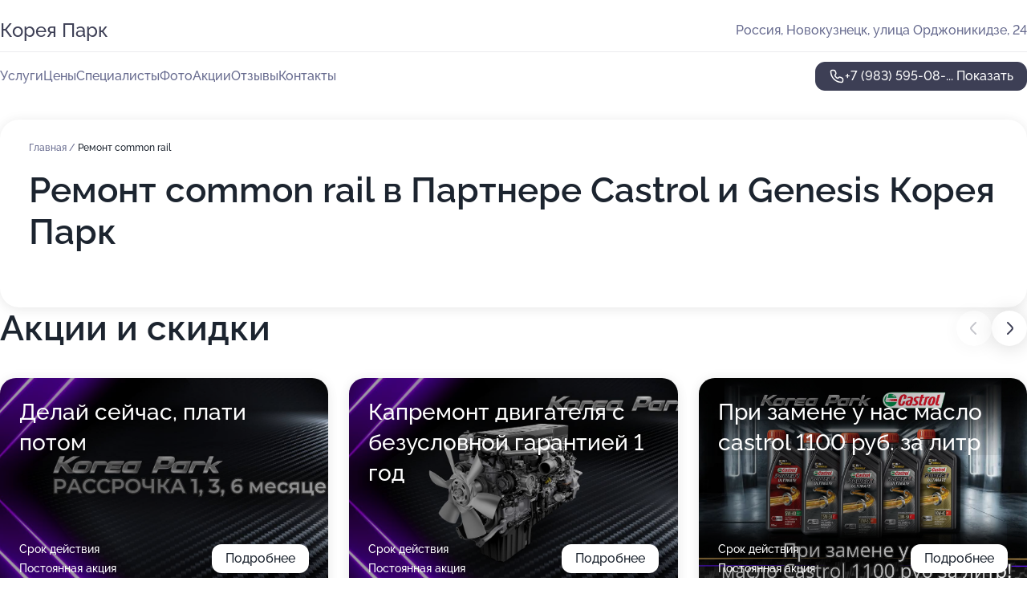

--- FILE ---
content_type: text/html; charset=utf-8
request_url: https://koreya-park.ru/service/remont_common_rail/
body_size: 28481
content:
<!DOCTYPE html>
<html lang="ru">
<head>
	<meta http-equiv="Content-Type" content="text/html; charset=utf-8">
	<meta name="viewport" content="width=device-width,maximum-scale=1,initial-scale=1,user-scalable=0">
	<meta name="format-detection" content="telephone=no">
	<meta name="theme-color" content="#3D3F55">
	<meta name="description" content="Информация о&#160;Партнере Castrol и&#160;Genesis Корея Парк">
	<link rel="icon" type="image/png" href="/favicon.png">

	<title>Партнер Castrol и&#160;Genesis Корея Парк на&#160;улице Орджоникидзе</title>

	<link nonce="ldMzL0vITSGafH66ltcABdNw" href="//koreya-park.ru/build/lego2/lego2.css?v=Evk5cQF3AgE" rel="stylesheet" >

		<script type="application/ld+json">{"@context":"http:\/\/schema.org","@type":"AutomotiveBusiness","name":"\u041f\u0430\u0440\u0442\u043d\u0435\u0440 Castrol \u0438 Genesis \u041a\u043e\u0440\u0435\u044f \u041f\u0430\u0440\u043a","address":{"@type":"PostalAddress","streetAddress":"\u0443\u043b\u0438\u0446\u0430 \u041e\u0440\u0434\u0436\u043e\u043d\u0438\u043a\u0438\u0434\u0437\u0435, 24","addressLocality":"\u041d\u043e\u0432\u043e\u043a\u0443\u0437\u043d\u0435\u0446\u043a"},"url":"https:\/\/koreya-park.ru\/","contactPoint":{"@type":"ContactPoint","telephone":"+7\u00a0(983)\u00a0595-08-24","contactType":"customer service","areaServed":"RU","availableLanguage":"Russian"},"image":"https:\/\/p2.zoon.ru\/preview\/FTXE5X2nwZaTIvYpH6FAvg\/2400x1500x85\/1\/0\/2\/original_5c14ea57c202215d746222c5_6543b70b0b2259.40792829.jpg","aggregateRating":{"@type":"AggregateRating","ratingValue":4.9,"worstRating":1,"bestRating":5,"reviewCount":266}}</script>
		<script nonce="ldMzL0vITSGafH66ltcABdNw">
		window.js_base = '/js.php';
	</script>

	</head>
<body >
	 <header id="header" class="header" data-organization-id="5c14ea57c202215d746222c5">
	<div class="wrapper">
		<div class="header-container" data-uitest="lego-header-block">
			<div class="header-menu-activator" data-target="header-menu-activator">
				<span class="header-menu-activator__icon"></span>
			</div>

			<div class="header-title">
				<a href="/">					Корея Парк
				</a>			</div>
			<div class="header-address text-3 text-secondary">Россия, Новокузнецк, улица Орджоникидзе, 24</div>

					</div>

		<nav class="nav" data-target="header-nav" data-uitest="lego-navigation-block">
			<ul>
									<li data-target="header-services">
						<svg class="svg-icons-services" ><use xlink:href="/build/lego2/icons.svg?v=JGz0URspqTY#services"></use></svg>
						<a data-target="header-nav-link" href="https://koreya-park.ru/services/" data-za="{&quot;ev_label&quot;:&quot;all_service&quot;}">Услуги</a>
					</li>
									<li data-target="header-prices">
						<svg class="svg-icons-prices" ><use xlink:href="/build/lego2/icons.svg?v=JGz0URspqTY#prices"></use></svg>
						<a data-target="header-nav-link" href="https://koreya-park.ru/price/" data-za="{&quot;ev_label&quot;:&quot;price&quot;}">Цены</a>
					</li>
									<li data-target="header-specialists">
						<svg class="svg-icons-specialists" ><use xlink:href="/build/lego2/icons.svg?v=JGz0URspqTY#specialists"></use></svg>
						<a data-target="header-nav-link" href="https://koreya-park.ru/#specialists" data-za="{&quot;ev_label&quot;:&quot;org_prof&quot;}">Специалисты</a>
					</li>
									<li data-target="header-photo">
						<svg class="svg-icons-photo" ><use xlink:href="/build/lego2/icons.svg?v=JGz0URspqTY#photo"></use></svg>
						<a data-target="header-nav-link" href="https://koreya-park.ru/#photos" data-za="{&quot;ev_label&quot;:&quot;photos&quot;}">Фото</a>
					</li>
									<li data-target="header-offers">
						<svg class="svg-icons-offers" ><use xlink:href="/build/lego2/icons.svg?v=JGz0URspqTY#offers"></use></svg>
						<a data-target="header-nav-link" href="https://koreya-park.ru/#offers" data-za="{&quot;ev_label&quot;:&quot;offer&quot;}">Акции</a>
					</li>
									<li data-target="header-reviews">
						<svg class="svg-icons-reviews" ><use xlink:href="/build/lego2/icons.svg?v=JGz0URspqTY#reviews"></use></svg>
						<a data-target="header-nav-link" href="https://koreya-park.ru/#reviews" data-za="{&quot;ev_label&quot;:&quot;reviews&quot;}">Отзывы</a>
					</li>
									<li data-target="header-contacts">
						<svg class="svg-icons-contacts" ><use xlink:href="/build/lego2/icons.svg?v=JGz0URspqTY#contacts"></use></svg>
						<a data-target="header-nav-link" href="https://koreya-park.ru/#contacts" data-za="{&quot;ev_label&quot;:&quot;contacts&quot;}">Контакты</a>
					</li>
							</ul>

			<div class="header-controls">
				<div class="header-controls__wrapper">
					<a
	href="tel:+79835950824"
	class="phone-button button button--primary button--36 icon--20"
	data-phone="+7 (983) 595-08-24"
	data-za="{&quot;ev_sourceType&quot;:&quot;&quot;,&quot;ev_sourceId&quot;:&quot;5c14ea57c202215d746222c5.dd8c&quot;,&quot;object_type&quot;:&quot;organization&quot;,&quot;object_id&quot;:&quot;5c14ea57c202215d746222c5.dd8c&quot;,&quot;ev_label&quot;:&quot;premium&quot;,&quot;ev_category&quot;:&quot;phone_o_l&quot;}">
	<svg class="svg-icons-phone" ><use xlink:href="/build/lego2/icons.svg?v=JGz0URspqTY#phone"></use></svg>
			<div data-target="show-phone-number">
			+7 (983) 595-08-...
			<span data-target="phone-button-show">Показать</span>
		</div>
	</a>


									</div>

							</div>

			<div class="header-nav-address">
				
				<div class="header-block text-3 text-center text-secondary">Россия, Новокузнецк, улица Орджоникидзе, 24</div>
			</div>
		</nav>
	</div>
</header>
<div class="header-placeholder"></div>

<div class="contacts-panel" id="contacts-panel">
	

	<div class="contacts-panel-wrapper">
								<a href="tel:+79835950824" class="contacts-panel-icon" data-phone="+7 (983) 595-08-24" data-za="{&quot;ev_sourceType&quot;:&quot;nav_panel&quot;,&quot;ev_sourceId&quot;:&quot;5c14ea57c202215d746222c5.dd8c&quot;,&quot;object_type&quot;:&quot;organization&quot;,&quot;object_id&quot;:&quot;5c14ea57c202215d746222c5.dd8c&quot;,&quot;ev_label&quot;:&quot;premium&quot;,&quot;ev_category&quot;:&quot;phone_o_l&quot;}">
				<svg class="svg-icons-phone_filled" ><use xlink:href="/build/lego2/icons.svg?v=JGz0URspqTY#phone_filled"></use></svg>
			</a>
						</div>
</div>

<script nonce="ldMzL0vITSGafH66ltcABdNw" type="module">
	import { initContactsPanel } from '//koreya-park.ru/build/lego2/lego2.js?v=aBQmwV5uQB0';

	initContactsPanel(document.getElementById('contacts-panel'));
</script>


<script nonce="ldMzL0vITSGafH66ltcABdNw" type="module">
	import { initHeader } from '//koreya-park.ru/build/lego2/lego2.js?v=aBQmwV5uQB0';

	initHeader(document.getElementById('header'));
</script>
 	<main class="main-container">
		<div class="wrapper section-wrapper">
			<div class="service-description__wrapper">
	<section class="service-description section-block">
		<div class="page-breadcrumbs">
			<div class="breadcrumbs">
			<span>
							<a href="https://koreya-park.ru/">
					Главная
				</a>
						/		</span>
			<span class="active">
							Ремонт common rail
								</span>
	</div>

		</div>
					<script nonce="ldMzL0vITSGafH66ltcABdNw" type="application/ld+json">{"@context":"http:\/\/schema.org","@type":"BreadcrumbList","itemListElement":[{"@type":"ListItem","position":1,"item":{"name":"\u0413\u043b\u0430\u0432\u043d\u0430\u044f","@id":"https:\/\/koreya-park.ru\/"}}]}</script>
		
		<div class="service-description-title">
			<h1 class="page-title">Ремонт common rail в Партнере Castrol и Genesis Корея Парк</h1>
			<div class="service-description-title__price">
							</div>
		</div>

		<div class="service-description__text collapse collapse--text-3">
			<div class="collapse__overflow">
				<div class="collapse__text"><p> </p></div>
			</div>
		</div>
	</section>

	</div>
<section class="offers" id="offers" data-uitest="lego-offers-block">
	<div class="section-block__title flex flex--sb">
		<h2 class="text-h2">
			Акции и скидки
		</h2>

		<div class="slider__navigation" data-target="slider-navigation">
			<button class="slider__control prev" data-target="slider-prev">
				<svg class="svg-icons-arrow" ><use xlink:href="/build/lego2/icons.svg?v=JGz0URspqTY#arrow"></use></svg>
			</button>
			<button class="slider__control next" data-target="slider-next">
				<svg class="svg-icons-arrow" ><use xlink:href="/build/lego2/icons.svg?v=JGz0URspqTY#arrow"></use></svg>
			</button>
		</div>
	</div>

	<div class="offers__list" data-target="slider-container">
		<div class="offers__slider swiper-wrapper">
							<div data-offer-id="645ddcc2c8b621de360cf1e2" data-sid="645ddcc2c8b621de360cf1e2.3dff" class="offers-item swiper-slide text-white">
					<img
						class="offers-item__image"
						src="https://p2.zoon.ru/b/f/645ddcc2c8b621de360cf1e2_64f1646b703ce1.51959370.jpg"
						loading="lazy"
						alt="">
					<div class="offers-item__container">
						<div class="text-5">Делай сейчас, плати потом</div>
						<div class="offers-item__bottom">
							<div>
								<div>
									Срок действия
								</div>
								<div>Постоянная акция</div>
							</div>
							<button class="button offers-item__button button--36">Подробнее</button>
						</div>
					</div>
				</div>
							<div data-offer-id="645de06610513a2d780cb6ae" data-sid="645de06610513a2d780cb6ae.329d" class="offers-item swiper-slide text-white">
					<img
						class="offers-item__image"
						src="https://p0.zoon.ru/9/f/645de06610513a2d780cb6ae_64f1645c872c66.12548330.jpg"
						loading="lazy"
						alt="">
					<div class="offers-item__container">
						<div class="text-5">Капремонт двигателя с безусловной гарантией 1 год</div>
						<div class="offers-item__bottom">
							<div>
								<div>
									Срок действия
								</div>
								<div>Постоянная акция</div>
							</div>
							<button class="button offers-item__button button--36">Подробнее</button>
						</div>
					</div>
				</div>
							<div data-offer-id="64772bd55c5d49992000158b" data-sid="64772bd55c5d49992000158b.2459" class="offers-item swiper-slide text-white">
					<img
						class="offers-item__image"
						src="https://p2.zoon.ru/1/c/64772bd55c5d49992000158b_64d4fcc945fb69.29301280.jpg"
						loading="lazy"
						alt="">
					<div class="offers-item__container">
						<div class="text-5">При замене у нас масло castrol 1100 руб. за литр</div>
						<div class="offers-item__bottom">
							<div>
								<div>
									Срок действия
								</div>
								<div>Постоянная акция</div>
							</div>
							<button class="button offers-item__button button--36">Подробнее</button>
						</div>
					</div>
				</div>
							<div data-offer-id="64772c329c91e92e3b05b7d5" data-sid="64772c329c91e92e3b05b7d5.d318" class="offers-item swiper-slide text-white">
					<img
						class="offers-item__image"
						src="https://p2.zoon.ru/2/e/64772c329c91e92e3b05b7d5_64d4fcebac3a11.02362605.jpg"
						loading="lazy"
						alt="">
					<div class="offers-item__container">
						<div class="text-5">При замене у нас масло genesis 900 руб. за литр</div>
						<div class="offers-item__bottom">
							<div>
								<div>
									Срок действия
								</div>
								<div>Постоянная акция</div>
							</div>
							<button class="button offers-item__button button--36">Подробнее</button>
						</div>
					</div>
				</div>
											</div>

		<div class="slider__pagination" data-target="slider-pagination"></div>
	</div>
</section>
<script nonce="ldMzL0vITSGafH66ltcABdNw" type="module">
	import { initOffers } from '//koreya-park.ru/build/lego2/lego2.js?v=aBQmwV5uQB0';

	const node = document.getElementById('offers');

	initOffers(node, { organizationId: '5c14ea57c202215d746222c5' });
</script>
<section class="photo-section" id="photos" data-uitest="lego-gallery-block">
	<div class="section-block__title flex flex--sb">
		<h2 class="text-h2">Фотогалерея</h2>

					<div class="slider__navigation" data-target="slider-navigation">
				<button class="slider__control prev" data-target="slider-prev">
					<svg class="svg-icons-arrow" ><use xlink:href="/build/lego2/icons.svg?v=JGz0URspqTY#arrow"></use></svg>
				</button>
				<button class="slider__control next" data-target="slider-next">
					<svg class="svg-icons-arrow" ><use xlink:href="/build/lego2/icons.svg?v=JGz0URspqTY#arrow"></use></svg>
				</button>
			</div>
			</div>

	<div class="section-block__slider" data-target="slider-container" data-total="30" data-owner-type="organization" data-owner-id="5c14ea57c202215d746222c5">
		<div class="photo-section__slider swiper-wrapper">
						<div class="photo-section__slide swiper-slide" data-id="6543b70b98f721067400c5c5" data-target="photo-slide-item" data-index="0">
				<img src="https://p2.zoon.ru/preview/52NpconZpg1TbO6b05DtfA/1280x683x85/1/0/2/original_5c14ea57c202215d746222c5_6543b70b0b2259.40792829.jpg" loading="lazy" alt="">
			</div>
						<div class="photo-section__slide swiper-slide" data-id="64f9801f351273d91a089e24" data-target="photo-slide-item" data-index="1">
				<img src="https://p2.zoon.ru/preview/2_qWFTlAOG_Q3zFioAlOjw/1280x719x85/1/4/f/original_5c14ea57c202215d746222c5_64f9801ebeb1f6.37543479.jpg" loading="lazy" alt="">
			</div>
						<div class="photo-section__slide swiper-slide" data-id="64f98021ca8fe870460bf1f6" data-target="photo-slide-item" data-index="2">
				<img src="https://p0.zoon.ru/preview/x4qqics6sGwK0UwmyQbk4A/1280x719x85/1/5/7/original_5c14ea57c202215d746222c5_64f980215b11b7.55912006.jpg" loading="lazy" alt="">
			</div>
						<div class="photo-section__slide swiper-slide" data-id="64f98022f5c7aa59bb07b26e" data-target="photo-slide-item" data-index="3">
				<img src="https://p1.zoon.ru/preview/ldIZP_Q6rMEPP7s39VwCRw/1280x719x85/1/5/9/original_5c14ea57c202215d746222c5_64f980222f97f1.80887431.jpg" loading="lazy" alt="">
			</div>
						<div class="photo-section__slide swiper-slide" data-id="64d4a58f7f8dbfb9240c1aac" data-target="photo-slide-item" data-index="4">
				<img src="https://p2.zoon.ru/preview/fGKvdk3nTaHoQ_Y7FQ8aCQ/600x800x85/1/5/1/original_5c14ea57c202215d746222c5_64d4a58edd70e3.02691284.jpg" loading="lazy" alt="">
			</div>
						<div class="photo-section__slide swiper-slide" data-id="64d4a4438d3b7353f0029eea" data-target="photo-slide-item" data-index="5">
				<img src="https://p0.zoon.ru/preview/sxyH9p12C1O2djBsZwhvtg/484x800x85/1/e/d/original_5c14ea57c202215d746222c5_64d4a443272b32.30142405.jpg" loading="lazy" alt="">
			</div>
						<div class="photo-section__slide swiper-slide" data-id="64d4a4502ecd2657ae01b860" data-target="photo-slide-item" data-index="6">
				<img src="https://p0.zoon.ru/preview/1v4OuZZTIg6QBQh5X_4eng/600x800x85/1/1/0/original_5c14ea57c202215d746222c5_64d4a4508dc3c4.73451628.jpg" loading="lazy" alt="">
			</div>
						<div class="photo-section__slide swiper-slide" data-id="64d4a47408a696182308ffcf" data-target="photo-slide-item" data-index="7">
				<img src="https://p2.zoon.ru/preview/RNC_Gzun5DSHeZpriRG4sQ/600x800x85/1/9/2/original_5c14ea57c202215d746222c5_64d4a4739cb4c3.65378141.jpg" loading="lazy" alt="">
			</div>
						<div class="photo-section__slide swiper-slide" data-id="64d4a49421466c7bbc0a9ce0" data-target="photo-slide-item" data-index="8">
				<img src="https://p2.zoon.ru/preview/CewK2jlQmpU5ZPQvGVmxNw/600x800x85/1/4/d/original_5c14ea57c202215d746222c5_64d4a49456afc9.27817953.jpg" loading="lazy" alt="">
			</div>
						<div class="photo-section__slide swiper-slide" data-id="64d4a4cd2104d24923031c13" data-target="photo-slide-item" data-index="9">
				<img src="https://p0.zoon.ru/preview/cxGaWSoyGSkN69AXbUxEsA/600x800x85/1/d/f/original_5c14ea57c202215d746222c5_64d4a4cce24622.70585670.jpg" loading="lazy" alt="">
			</div>
						<div class="photo-section__slide swiper-slide" data-id="64d4a4ead4217af3070f3ac9" data-target="photo-slide-item" data-index="10">
				<img src="https://p2.zoon.ru/preview/LscVnUqH3ncEvb6yriNnfA/601x800x85/1/2/e/original_5c14ea57c202215d746222c5_64d4a4e9e1ce75.73106574.jpg" loading="lazy" alt="">
			</div>
						<div class="photo-section__slide swiper-slide" data-id="64d4a5010bfb1ae5000db5e2" data-target="photo-slide-item" data-index="11">
				<img src="https://p2.zoon.ru/preview/MwC02ioNlJiWXCWbe8juGg/628x800x85/1/9/d/original_5c14ea57c202215d746222c5_64d4a500aaafd6.61281482.jpg" loading="lazy" alt="">
			</div>
						<div class="photo-section__slide swiper-slide" data-id="64d4a519ddeac788750e70a1" data-target="photo-slide-item" data-index="12">
				<img src="https://p2.zoon.ru/preview/9ZcKx8TjO_vUd4yryhV0WQ/591x800x85/1/6/c/original_5c14ea57c202215d746222c5_64d4a519576e64.13334222.jpg" loading="lazy" alt="">
			</div>
						<div class="photo-section__slide swiper-slide" data-id="64d4a5341e21dfe4210d13b4" data-target="photo-slide-item" data-index="13">
				<img src="https://p2.zoon.ru/preview/0Y0YLq-8kamuYkiky16OeQ/676x800x85/1/f/7/original_5c14ea57c202215d746222c5_64d4a533e54a66.06612710.jpg" loading="lazy" alt="">
			</div>
						<div class="photo-section__slide swiper-slide" data-id="64d4a53754287974d808031c" data-target="photo-slide-item" data-index="14">
				<img src="https://p2.zoon.ru/preview/TgK58P9sjpJupddxI9hhEw/600x800x85/1/9/4/original_5c14ea57c202215d746222c5_64d4a537078bb2.94628836.jpg" loading="lazy" alt="">
			</div>
						<div class="photo-section__slide swiper-slide" data-id="64d4a543b5588edfcd0a91f1" data-target="photo-slide-item" data-index="15">
				<img src="https://p1.zoon.ru/preview/t-_G-_hXxDP3gByBqRsmUg/600x800x85/1/d/8/original_5c14ea57c202215d746222c5_64d4a5437e7f55.15936880.jpg" loading="lazy" alt="">
			</div>
						<div class="photo-section__slide swiper-slide" data-id="64d4a549664f150ef604cc50" data-target="photo-slide-item" data-index="16">
				<img src="https://p0.zoon.ru/preview/FcmVt1pUGNHOfKYPamJq7w/600x800x85/1/a/5/original_5c14ea57c202215d746222c5_64d4a549412b03.52421879.jpg" loading="lazy" alt="">
			</div>
						<div class="photo-section__slide swiper-slide" data-id="64d4a54e1e21dfe4210d13b8" data-target="photo-slide-item" data-index="17">
				<img src="https://p1.zoon.ru/preview/gqfacCN-NSTD2xtIhwuLOw/600x800x85/1/5/8/original_5c14ea57c202215d746222c5_64d4a54e8d9219.49633693.jpg" loading="lazy" alt="">
			</div>
						<div class="photo-section__slide swiper-slide" data-id="64d4a552ab5c49e6430934ac" data-target="photo-slide-item" data-index="18">
				<img src="https://p2.zoon.ru/preview/_h5B3xm35TacPkCS8Rn1cA/653x800x85/1/d/4/original_5c14ea57c202215d746222c5_64d4a552a0c2c7.49773051.jpg" loading="lazy" alt="">
			</div>
						<div class="photo-section__slide swiper-slide" data-id="64d4a55577be0e9fc7013ae5" data-target="photo-slide-item" data-index="19">
				<img src="https://p2.zoon.ru/preview/81gntxc1kHuRdgNwxIFk0A/600x800x85/1/8/6/original_5c14ea57c202215d746222c5_64d4a5559beb20.05579072.jpg" loading="lazy" alt="">
			</div>
						<div class="photo-section__slide swiper-slide" data-id="64d4a56efb952de19f0025c1" data-target="photo-slide-item" data-index="20">
				<img src="https://p1.zoon.ru/preview/qcV6jS1BC63lipZDljHSQw/600x800x85/1/1/1/original_5c14ea57c202215d746222c5_64d4a56dde96f1.87730610.jpg" loading="lazy" alt="">
			</div>
						<div class="photo-section__slide swiper-slide" data-id="64d4a5607067044ded09a41f" data-target="photo-slide-item" data-index="21">
				<img src="https://p2.zoon.ru/preview/vZIJC_lSXlUtxIKrioMWsw/600x800x85/1/d/a/original_5c14ea57c202215d746222c5_64d4a5607c8922.06467781.jpg" loading="lazy" alt="">
			</div>
						<div class="photo-section__slide swiper-slide" data-id="64d4a56d47768029b4054075" data-target="photo-slide-item" data-index="22">
				<img src="https://p1.zoon.ru/preview/k38m5GpcFRIyiX8KU7mrUQ/600x800x85/1/2/1/original_5c14ea57c202215d746222c5_64d4a56ce37728.66310876.jpg" loading="lazy" alt="">
			</div>
						<div class="photo-section__slide swiper-slide" data-id="64d4a57b10e99dd0df099490" data-target="photo-slide-item" data-index="23">
				<img src="https://p1.zoon.ru/preview/chLKbPtuJ-UCzvT8Pz7mBw/600x800x85/1/8/6/original_5c14ea57c202215d746222c5_64d4a57b8f7819.00866150.jpg" loading="lazy" alt="">
			</div>
						<div class="photo-section__slide swiper-slide" data-id="64d4a596b70311ce0c023c2a" data-target="photo-slide-item" data-index="24">
				<img src="https://p1.zoon.ru/preview/AmNvDGpGtIa8kSDkyHx8xg/600x800x85/1/0/2/original_5c14ea57c202215d746222c5_64d4a59612bf42.85901066.jpg" loading="lazy" alt="">
			</div>
						<div class="photo-section__slide swiper-slide" data-id="64d4a5971370718abd0a3865" data-target="photo-slide-item" data-index="25">
				<img src="https://p1.zoon.ru/preview/OBbmhLoOA16xMkCK2T0eBg/602x800x85/1/4/3/original_5c14ea57c202215d746222c5_64d4a597768337.73146542.jpg" loading="lazy" alt="">
			</div>
						<div class="photo-section__slide swiper-slide" data-id="64d4a5c62a8c1d4aa502377e" data-target="photo-slide-item" data-index="26">
				<img src="https://p0.zoon.ru/preview/gHfwq8z_MgxoCi8Ca77NzA/600x800x85/1/b/7/original_5c14ea57c202215d746222c5_64d4a5c5a809a5.01033154.jpg" loading="lazy" alt="">
			</div>
						<div class="photo-section__slide swiper-slide" data-id="64d4a5d50e8399521b0ef840" data-target="photo-slide-item" data-index="27">
				<img src="https://p0.zoon.ru/preview/m72ZZCjRVvYpfllKSbP5mQ/600x800x85/1/8/4/original_5c14ea57c202215d746222c5_64d4a5d503f402.26272313.jpg" loading="lazy" alt="">
			</div>
						<div class="photo-section__slide swiper-slide" data-id="64d4a5e258d2e9ff65007ee0" data-target="photo-slide-item" data-index="28">
				<img src="https://p0.zoon.ru/preview/igrrQgvGQ1pMvU0GkXLJcg/600x800x85/1/c/d/original_5c14ea57c202215d746222c5_64d4a5e1ab3527.72223515.jpg" loading="lazy" alt="">
			</div>
						<div class="photo-section__slide swiper-slide" data-id="64d4a638010a22406d0bac06" data-target="photo-slide-item" data-index="29">
				<img src="https://p2.zoon.ru/preview/zEjYt9eMM4yKmHz2v4v6Hg/600x800x85/1/7/8/original_5c14ea57c202215d746222c5_64d4a63871f739.31340182.jpg" loading="lazy" alt="">
			</div>
					</div>
	</div>

	<div class="slider__pagination" data-target="slider-pagination"></div>
</section>

<script nonce="ldMzL0vITSGafH66ltcABdNw" type="module">
	import { initPhotos } from '//koreya-park.ru/build/lego2/lego2.js?v=aBQmwV5uQB0';

	const node = document.getElementById('photos');
	initPhotos(node);
</script>
<section class="reviews-section section-block" id="reviews" data-uitest="lego-reviews-block">
	<div class="section-block__title flex flex--sb">
		<h2 class="text-h2">
			Отзывы
		</h2>

				<div class="slider__navigation" data-target="slider-navigation">
			<button class="slider__control prev" data-target="slider-prev">
				<svg class="svg-icons-arrow" ><use xlink:href="/build/lego2/icons.svg?v=JGz0URspqTY#arrow"></use></svg>
			</button>
			<button class="slider__control next" data-target="slider-next">
				<svg class="svg-icons-arrow" ><use xlink:href="/build/lego2/icons.svg?v=JGz0URspqTY#arrow"></use></svg>
			</button>
		</div>
			</div>

	<div class="reviews-section__list" data-target="slider-container">
		<div class="reviews-section__slider swiper-wrapper" data-target="review-section-slides">
							<div
	class="reviews-section-item swiper-slide "
	data-id="6955dd636aeac2c5270ee9ec"
	data-owner-id="5c14ea57c202215d746222c5"
	data-target="review">
	<div  class="flex flex--center-y gap-12">
		<div class="reviews-section-item__avatar">
										<svg class="svg-icons-user" ><use xlink:href="/build/lego2/icons.svg?v=JGz0URspqTY#user"></use></svg>
					</div>
		<div class="reviews-section-item__head">
			<div class="reviews-section-item__head-top flex flex--center-y gap-16">
				<div class="flex flex--center-y gap-8">
										<div class="stars stars--16" style="--rating: 5">
						<div class="stars__rating">
							<div class="stars stars--filled"></div>
						</div>
					</div>
					<div class="reviews-section-item__mark text-3">
						5,0
					</div>
				</div>
											</div>

			<div class="reviews-section-item__name text-3 fade">
				Анонимный пользователь
			</div>
		</div>
	</div>
					<div class="reviews-section-item__descr collapse collapse--text-2 mt-8">
			<div class="collapse__overflow">
				<div class="collapse__text">
					Мастера починили подвеску на моем Renault Duster всего за 1 день. Они справились с задачей прекрасно.
				</div>
			</div>
		</div>
			<div class="reviews-section-item__date text-2 text-secondary mt-8">
		1 января 2026 Отзыв взят с сайта Zoon.ru
	</div>
</div>

							<div
	class="reviews-section-item swiper-slide "
	data-id="693e9b163e3f313f08042c74"
	data-owner-id="5c14ea57c202215d746222c5"
	data-target="review">
	<div  class="flex flex--center-y gap-12">
		<div class="reviews-section-item__avatar">
										<svg class="svg-icons-user" ><use xlink:href="/build/lego2/icons.svg?v=JGz0URspqTY#user"></use></svg>
					</div>
		<div class="reviews-section-item__head">
			<div class="reviews-section-item__head-top flex flex--center-y gap-16">
				<div class="flex flex--center-y gap-8">
										<div class="stars stars--16" style="--rating: 4">
						<div class="stars__rating">
							<div class="stars stars--filled"></div>
						</div>
					</div>
					<div class="reviews-section-item__mark text-3">
						4,0
					</div>
				</div>
											</div>

			<div class="reviews-section-item__name text-3 fade">
				Андрей
			</div>
		</div>
	</div>
					<div class="reviews-section-item__descr collapse collapse--text-2 mt-8">
			<div class="collapse__overflow">
				<div class="collapse__text">
					Весь процесс занял около 2 часов, мне заменили масло и фильтры, масло приобретал тут же марки Лукойл. По завершении работ механик детально рассказал о проделанных процедурах и продемонстрировал итог. Выбрал этот сервис потому что автомобиль используется для работы, до других мастерских добираться неудобно.
				</div>
			</div>
		</div>
			<div class="reviews-section-item__date text-2 text-secondary mt-8">
		14 декабря 2025 Отзыв взят с сайта Zoon.ru
	</div>
</div>

							<div
	class="reviews-section-item swiper-slide "
	data-id="693e02bfb5d0f90376025158"
	data-owner-id="5c14ea57c202215d746222c5"
	data-target="review">
	<div  class="flex flex--center-y gap-12">
		<div class="reviews-section-item__avatar">
										<svg class="svg-icons-user" ><use xlink:href="/build/lego2/icons.svg?v=JGz0URspqTY#user"></use></svg>
					</div>
		<div class="reviews-section-item__head">
			<div class="reviews-section-item__head-top flex flex--center-y gap-16">
				<div class="flex flex--center-y gap-8">
										<div class="stars stars--16" style="--rating: 5">
						<div class="stars__rating">
							<div class="stars stars--filled"></div>
						</div>
					</div>
					<div class="reviews-section-item__mark text-3">
						5,0
					</div>
				</div>
											</div>

			<div class="reviews-section-item__name text-3 fade">
				Оксана
			</div>
		</div>
	</div>
					<div class="reviews-section-item__descr collapse collapse--text-2 mt-8">
			<div class="collapse__overflow">
				<div class="collapse__text">
					Обращаюсь в этот сервис уже свыше пятнадцати лет. За всё время работы с ними услуги всегда предоставляли без лишних навязываний, сотрудники всегда готовы помочь и быстро находят причину неполадок. Недавно муж самостоятельно заменил прокладку, и ремонт прошёл успешно. Обычно обращаемся примерно один раз в три месяца. Если неисправность не устраняют сразу, её обязательно устраняют при повторном обращении.
				</div>
			</div>
		</div>
			<div class="reviews-section-item__date text-2 text-secondary mt-8">
		14 декабря 2025 Отзыв взят с сайта Zoon.ru
	</div>
</div>

							<div
	class="reviews-section-item swiper-slide "
	data-id="693951931ab6cb2a9807e402"
	data-owner-id="5c14ea57c202215d746222c5"
	data-target="review">
	<div  class="flex flex--center-y gap-12">
		<div class="reviews-section-item__avatar">
										<svg class="svg-icons-user" ><use xlink:href="/build/lego2/icons.svg?v=JGz0URspqTY#user"></use></svg>
					</div>
		<div class="reviews-section-item__head">
			<div class="reviews-section-item__head-top flex flex--center-y gap-16">
				<div class="flex flex--center-y gap-8">
										<div class="stars stars--16" style="--rating: 5">
						<div class="stars__rating">
							<div class="stars stars--filled"></div>
						</div>
					</div>
					<div class="reviews-section-item__mark text-3">
						5,0
					</div>
				</div>
											</div>

			<div class="reviews-section-item__name text-3 fade">
				Максим
			</div>
		</div>
	</div>
					<div class="reviews-section-item__descr collapse collapse--text-2 mt-8">
			<div class="collapse__overflow">
				<div class="collapse__text">
					Я регулярно обращаюсь в этот автосервис, мне нравится ответственное отношение персонала к своей работе. Все неисправности в моем Hyundai Solaris по ходовой части были выявлены и устранены в течение дня. Запчасти для ремонта предоставили непосредственно в организации. Для меня важно, что это проверенные партнёры!
				</div>
			</div>
		</div>
			<div class="reviews-section-item__date text-2 text-secondary mt-8">
		10 декабря 2025 Отзыв взят с сайта Zoon.ru
	</div>
</div>

							<div
	class="reviews-section-item swiper-slide "
	data-id="693916fbbd630e4e7a01dc19"
	data-owner-id="5c14ea57c202215d746222c5"
	data-target="review">
	<div  class="flex flex--center-y gap-12">
		<div class="reviews-section-item__avatar">
										<svg class="svg-icons-user" ><use xlink:href="/build/lego2/icons.svg?v=JGz0URspqTY#user"></use></svg>
					</div>
		<div class="reviews-section-item__head">
			<div class="reviews-section-item__head-top flex flex--center-y gap-16">
				<div class="flex flex--center-y gap-8">
										<div class="stars stars--16" style="--rating: 5">
						<div class="stars__rating">
							<div class="stars stars--filled"></div>
						</div>
					</div>
					<div class="reviews-section-item__mark text-3">
						5,0
					</div>
				</div>
											</div>

			<div class="reviews-section-item__name text-3 fade">
				Станислав
			</div>
		</div>
	</div>
					<div class="reviews-section-item__descr collapse collapse--text-2 mt-8">
			<div class="collapse__overflow">
				<div class="collapse__text">
					Приехал проверить машину, хотел узнать её состояние. Всё сделали точно в срок без опозданий. После осмотра посоветовали поменять радиатор и втулки стабилизатора.
				</div>
			</div>
		</div>
			<div class="reviews-section-item__date text-2 text-secondary mt-8">
		10 декабря 2025 Отзыв взят с сайта Zoon.ru
	</div>
</div>

							<div
	class="reviews-section-item swiper-slide "
	data-id="693809727790cbbee8012634"
	data-owner-id="5c14ea57c202215d746222c5"
	data-target="review">
	<div  class="flex flex--center-y gap-12">
		<div class="reviews-section-item__avatar">
										<svg class="svg-icons-user" ><use xlink:href="/build/lego2/icons.svg?v=JGz0URspqTY#user"></use></svg>
					</div>
		<div class="reviews-section-item__head">
			<div class="reviews-section-item__head-top flex flex--center-y gap-16">
				<div class="flex flex--center-y gap-8">
										<div class="stars stars--16" style="--rating: 5">
						<div class="stars__rating">
							<div class="stars stars--filled"></div>
						</div>
					</div>
					<div class="reviews-section-item__mark text-3">
						5,0
					</div>
				</div>
											</div>

			<div class="reviews-section-item__name text-3 fade">
				Андрей
			</div>
		</div>
	</div>
					<div class="reviews-section-item__descr collapse collapse--text-2 mt-8">
			<div class="collapse__overflow">
				<div class="collapse__text">
					Профессионально и внимательно со мной общались. Оператор, к которому я обращался, был вежливым и подробно объяснил все риски при обслуживании машины. После замены масла в коробке и замены ремня навесного оборудования мне также объяснили выявленные неисправности и согласовали дополнительные работы по замене натяжного ролика.
				</div>
			</div>
		</div>
			<div class="reviews-section-item__date text-2 text-secondary mt-8">
		9 декабря 2025 Отзыв взят с сайта Zoon.ru
	</div>
</div>

							<div
	class="reviews-section-item swiper-slide "
	data-id="6931aa346834de97bf09b390"
	data-owner-id="5c14ea57c202215d746222c5"
	data-target="review">
	<div  class="flex flex--center-y gap-12">
		<div class="reviews-section-item__avatar">
										<svg class="svg-icons-user" ><use xlink:href="/build/lego2/icons.svg?v=JGz0URspqTY#user"></use></svg>
					</div>
		<div class="reviews-section-item__head">
			<div class="reviews-section-item__head-top flex flex--center-y gap-16">
				<div class="flex flex--center-y gap-8">
										<div class="stars stars--16" style="--rating: 5">
						<div class="stars__rating">
							<div class="stars stars--filled"></div>
						</div>
					</div>
					<div class="reviews-section-item__mark text-3">
						5,0
					</div>
				</div>
											</div>

			<div class="reviews-section-item__name text-3 fade">
				Евгений
			</div>
		</div>
	</div>
					<div class="reviews-section-item__descr collapse collapse--text-2 mt-8">
			<div class="collapse__overflow">
				<div class="collapse__text">
					Обслуживаемся в данной организации уже давно с 2012 года - я и моя супруга. Машина у меня 2012 года, у жены - 2014-го. Специалисты квалифицированные, всегда выслушают и пытаются решить проблему при проведении ТО. Обслуживание нормальное, история машины в компьютере сохранена, знают, что менять, запчасти всегда есть.
				</div>
			</div>
		</div>
			<div class="reviews-section-item__date text-2 text-secondary mt-8">
		4 декабря 2025, отредактирован 17 декабря 2025 в 15:11 Отзыв взят с сайта Zoon.ru
	</div>
</div>

							<div
	class="reviews-section-item swiper-slide "
	data-id="6930dac69abc9b2c3a03e4c4"
	data-owner-id="5c14ea57c202215d746222c5"
	data-target="review">
	<div  class="flex flex--center-y gap-12">
		<div class="reviews-section-item__avatar">
										<svg class="svg-icons-user" ><use xlink:href="/build/lego2/icons.svg?v=JGz0URspqTY#user"></use></svg>
					</div>
		<div class="reviews-section-item__head">
			<div class="reviews-section-item__head-top flex flex--center-y gap-16">
				<div class="flex flex--center-y gap-8">
										<div class="stars stars--16" style="--rating: 5">
						<div class="stars__rating">
							<div class="stars stars--filled"></div>
						</div>
					</div>
					<div class="reviews-section-item__mark text-3">
						5,0
					</div>
				</div>
											</div>

			<div class="reviews-section-item__name text-3 fade">
				Андрей
			</div>
		</div>
	</div>
					<div class="reviews-section-item__descr collapse collapse--text-2 mt-8">
			<div class="collapse__overflow">
				<div class="collapse__text">
					Замена масла и фильтра заняла всего 40 минут. Меня проводили в комфортную зону ожидания, где были удобные диваны, можно было посмотреть телевизор, почитать журналы или воспользоваться Wi-Fi. Персонал относился ко мне с заботой и доброжелательностью.
				</div>
			</div>
		</div>
			<div class="reviews-section-item__date text-2 text-secondary mt-8">
		4 декабря 2025 Отзыв взят с сайта Zoon.ru
	</div>
</div>

							<div
	class="reviews-section-item swiper-slide "
	data-id="692f085fb9cb4c2d100bf546"
	data-owner-id="5c14ea57c202215d746222c5"
	data-target="review">
	<div  class="flex flex--center-y gap-12">
		<div class="reviews-section-item__avatar">
										<svg class="svg-icons-user" ><use xlink:href="/build/lego2/icons.svg?v=JGz0URspqTY#user"></use></svg>
					</div>
		<div class="reviews-section-item__head">
			<div class="reviews-section-item__head-top flex flex--center-y gap-16">
				<div class="flex flex--center-y gap-8">
										<div class="stars stars--16" style="--rating: 5">
						<div class="stars__rating">
							<div class="stars stars--filled"></div>
						</div>
					</div>
					<div class="reviews-section-item__mark text-3">
						5,0
					</div>
				</div>
											</div>

			<div class="reviews-section-item__name text-3 fade">
				Дмитрий
			</div>
		</div>
	</div>
					<div class="reviews-section-item__descr collapse collapse--text-2 mt-8">
			<div class="collapse__overflow">
				<div class="collapse__text">
					Пользуюсь услугами уже около 3-х лет и доверяю этому сервису. Они никогда меня не подводили за всё это время. Когда я привозил свою машину, работу выполняли так, как надо, без каких-либо замечаний. Мастера проявляют профессионализм - всё делают быстро и качественно. В последний раз я отдал машину и забрал её полностью готовой, в хорошем состоянии после ТО.
				</div>
			</div>
		</div>
			<div class="reviews-section-item__date text-2 text-secondary mt-8">
		2 декабря 2025 Отзыв взят с сайта Zoon.ru
	</div>
</div>

							<div
	class="reviews-section-item swiper-slide "
	data-id="6928b154badbc189f00c0b7c"
	data-owner-id="5c14ea57c202215d746222c5"
	data-target="review">
	<div  class="flex flex--center-y gap-12">
		<div class="reviews-section-item__avatar">
										<svg class="svg-icons-user" ><use xlink:href="/build/lego2/icons.svg?v=JGz0URspqTY#user"></use></svg>
					</div>
		<div class="reviews-section-item__head">
			<div class="reviews-section-item__head-top flex flex--center-y gap-16">
				<div class="flex flex--center-y gap-8">
										<div class="stars stars--16" style="--rating: 5">
						<div class="stars__rating">
							<div class="stars stars--filled"></div>
						</div>
					</div>
					<div class="reviews-section-item__mark text-3">
						5,0
					</div>
				</div>
											</div>

			<div class="reviews-section-item__name text-3 fade">
				Вячеслав
			</div>
		</div>
	</div>
					<div class="reviews-section-item__descr collapse collapse--text-2 mt-8">
			<div class="collapse__overflow">
				<div class="collapse__text">
					Делал развал-схождение, все четко и быстро - уложились в полчаса. Мастер вышел, отчитался по работе, подрегулировали, все как надо, поставили колеса больше размером. Результатом доволен.
				</div>
			</div>
		</div>
			<div class="reviews-section-item__date text-2 text-secondary mt-8">
		27 ноября 2025 Отзыв взят с сайта Zoon.ru
	</div>
</div>

							<div
	class="reviews-section-item swiper-slide "
	data-id="692874646af421357e0a22bf"
	data-owner-id="5c14ea57c202215d746222c5"
	data-target="review">
	<div  class="flex flex--center-y gap-12">
		<div class="reviews-section-item__avatar">
										<svg class="svg-icons-user" ><use xlink:href="/build/lego2/icons.svg?v=JGz0URspqTY#user"></use></svg>
					</div>
		<div class="reviews-section-item__head">
			<div class="reviews-section-item__head-top flex flex--center-y gap-16">
				<div class="flex flex--center-y gap-8">
										<div class="stars stars--16" style="--rating: 5">
						<div class="stars__rating">
							<div class="stars stars--filled"></div>
						</div>
					</div>
					<div class="reviews-section-item__mark text-3">
						5,0
					</div>
				</div>
											</div>

			<div class="reviews-section-item__name text-3 fade">
				Юрий
			</div>
		</div>
	</div>
					<div class="reviews-section-item__descr collapse collapse--text-2 mt-8">
			<div class="collapse__overflow">
				<div class="collapse__text">
					Сразу после звонка ко мне приехали и быстро провели диагностику мотора Kia Rio, оперативно выяснили неисправность и сразу же заменили нужную деталь. Не потребовалось оставлять машину на стоянке, все работы выполнили за один визит. Удобство и быстрота выполнения работы приятно удивили меня.
				</div>
			</div>
		</div>
			<div class="reviews-section-item__date text-2 text-secondary mt-8">
		27 ноября 2025 Отзыв взят с сайта Zoon.ru
	</div>
</div>

							<div
	class="reviews-section-item swiper-slide "
	data-id="6924bdff89c2fb77370aa564"
	data-owner-id="5c14ea57c202215d746222c5"
	data-target="review">
	<div  class="flex flex--center-y gap-12">
		<div class="reviews-section-item__avatar">
										<svg class="svg-icons-user" ><use xlink:href="/build/lego2/icons.svg?v=JGz0URspqTY#user"></use></svg>
					</div>
		<div class="reviews-section-item__head">
			<div class="reviews-section-item__head-top flex flex--center-y gap-16">
				<div class="flex flex--center-y gap-8">
										<div class="stars stars--16" style="--rating: 4">
						<div class="stars__rating">
							<div class="stars stars--filled"></div>
						</div>
					</div>
					<div class="reviews-section-item__mark text-3">
						4,0
					</div>
				</div>
											</div>

			<div class="reviews-section-item__name text-3 fade">
				Татьяна
			</div>
		</div>
	</div>
					<div class="reviews-section-item__descr collapse collapse--text-2 mt-8">
			<div class="collapse__overflow">
				<div class="collapse__text">
					Понравился приемщик, который доходчиво, внятно и четко объяснял, он умеет разговаривать с клиентами, мастера были корректны. Приезжала по вопросам развал-схождения, диагностики и ремонта подвески. Все работы были выполнены в указанный срок, первый раз это заняло около трех часов, задержек не было. По завершении работы мне сообщали по телефону или лично объясняли, что все готово и устраивает.
				</div>
			</div>
		</div>
			<div class="reviews-section-item__date text-2 text-secondary mt-8">
		24 ноября 2025 Отзыв взят с сайта Zoon.ru
	</div>
</div>

							<div
	class="reviews-section-item swiper-slide "
	data-id="6911fdff1adb7d84080b8d94"
	data-owner-id="5c14ea57c202215d746222c5"
	data-target="review">
	<div  class="flex flex--center-y gap-12">
		<div class="reviews-section-item__avatar">
										<svg class="svg-icons-user" ><use xlink:href="/build/lego2/icons.svg?v=JGz0URspqTY#user"></use></svg>
					</div>
		<div class="reviews-section-item__head">
			<div class="reviews-section-item__head-top flex flex--center-y gap-16">
				<div class="flex flex--center-y gap-8">
										<div class="stars stars--16" style="--rating: 5">
						<div class="stars__rating">
							<div class="stars stars--filled"></div>
						</div>
					</div>
					<div class="reviews-section-item__mark text-3">
						5,0
					</div>
				</div>
											</div>

			<div class="reviews-section-item__name text-3 fade">
				Ирина
			</div>
		</div>
	</div>
					<div class="reviews-section-item__descr collapse collapse--text-2 mt-8">
			<div class="collapse__overflow">
				<div class="collapse__text">
					Мне устранили все поломки, все, что просила. Обращалась для замены лампочек, приобретала их на месте, работа была выполнена за 1 час-1,5. Также выполняли диагностику, после которой сотрудники рекомендовали заменить некоторые запчасти. Свой Хендай Солярис обслуживаю здесь на регулярной основе вот уже лет 5.
				</div>
			</div>
		</div>
			<div class="reviews-section-item__date text-2 text-secondary mt-8">
		10 ноября 2025 Отзыв взят с сайта Zoon.ru
	</div>
</div>

							<div
	class="reviews-section-item swiper-slide "
	data-id="690dd9725755ade4c20af1f5"
	data-owner-id="5c14ea57c202215d746222c5"
	data-target="review">
	<div  class="flex flex--center-y gap-12">
		<div class="reviews-section-item__avatar">
										<svg class="svg-icons-user" ><use xlink:href="/build/lego2/icons.svg?v=JGz0URspqTY#user"></use></svg>
					</div>
		<div class="reviews-section-item__head">
			<div class="reviews-section-item__head-top flex flex--center-y gap-16">
				<div class="flex flex--center-y gap-8">
										<div class="stars stars--16" style="--rating: 5">
						<div class="stars__rating">
							<div class="stars stars--filled"></div>
						</div>
					</div>
					<div class="reviews-section-item__mark text-3">
						5,0
					</div>
				</div>
											</div>

			<div class="reviews-section-item__name text-3 fade">
				Дмитрий
			</div>
		</div>
	</div>
					<div class="reviews-section-item__descr collapse collapse--text-2 mt-8">
			<div class="collapse__overflow">
				<div class="collapse__text">
					Здесь мне быстро и качественно выполнили развал-схождение передней оси, примерно за 40 минут. По времени всё оперативно, машина уже используется, виден результат работы. Мне подробно отчитались словесно и оформили акт о выполненных работах. Отношение к клиенту было доброжелательное и вежливое: меня приветствовали, интересовались, как я хочу записаться, предложили оставить ключи, сами заехали и выехали на машине, а я мог ожидать в зоне отдыха. Выбрал эту организацию, так как в других местах были долгие записи, а сюда попал случайно через сайт.
				</div>
			</div>
		</div>
			<div class="reviews-section-item__date text-2 text-secondary mt-8">
		7 ноября 2025 Отзыв взят с сайта Zoon.ru
	</div>
</div>

							<div
	class="reviews-section-item swiper-slide "
	data-id="68f8afdfb7dbffd14b02db0a"
	data-owner-id="5c14ea57c202215d746222c5"
	data-target="review">
	<div  class="flex flex--center-y gap-12">
		<div class="reviews-section-item__avatar">
										<svg class="svg-icons-user" ><use xlink:href="/build/lego2/icons.svg?v=JGz0URspqTY#user"></use></svg>
					</div>
		<div class="reviews-section-item__head">
			<div class="reviews-section-item__head-top flex flex--center-y gap-16">
				<div class="flex flex--center-y gap-8">
										<div class="stars stars--16" style="--rating: 5">
						<div class="stars__rating">
							<div class="stars stars--filled"></div>
						</div>
					</div>
					<div class="reviews-section-item__mark text-3">
						5,0
					</div>
				</div>
											</div>

			<div class="reviews-section-item__name text-3 fade">
				Элеонора
			</div>
		</div>
	</div>
					<div class="reviews-section-item__descr collapse collapse--text-2 mt-8">
			<div class="collapse__overflow">
				<div class="collapse__text">
					Мне выполнили диагностику автомобиля, провели ремонт и заменили подвесной подшипник за 4 часа. Мастера очень вежливые, меня приняли без задержек, подробно рассказали о неисправностях и способах их устранения, выдали все необходимые документы и накладные.
				</div>
			</div>
		</div>
			<div class="reviews-section-item__date text-2 text-secondary mt-8">
		22 октября 2025 Отзыв взят с сайта Zoon.ru
	</div>
</div>

							<div
	class="reviews-section-item swiper-slide "
	data-id="68f316abc622aa2e03087534"
	data-owner-id="5c14ea57c202215d746222c5"
	data-target="review">
	<div  class="flex flex--center-y gap-12">
		<div class="reviews-section-item__avatar">
										<svg class="svg-icons-user" ><use xlink:href="/build/lego2/icons.svg?v=JGz0URspqTY#user"></use></svg>
					</div>
		<div class="reviews-section-item__head">
			<div class="reviews-section-item__head-top flex flex--center-y gap-16">
				<div class="flex flex--center-y gap-8">
										<div class="stars stars--16" style="--rating: 5">
						<div class="stars__rating">
							<div class="stars stars--filled"></div>
						</div>
					</div>
					<div class="reviews-section-item__mark text-3">
						5,0
					</div>
				</div>
											</div>

			<div class="reviews-section-item__name text-3 fade">
				Дмитрий
			</div>
		</div>
	</div>
					<div class="reviews-section-item__descr collapse collapse--text-2 mt-8">
			<div class="collapse__overflow">
				<div class="collapse__text">
					Меня очень порадовало качество работы - за два часа быстро поменяли масло и тормозные диски, всё выполнили отлично. Залили масло Genesis, как я и просил. Сотрудники подробно рассказали о выполненных работах, дали наряд-заказ на руки. К клиентам относятся адекватно, лишних расспросов не было, но при этом всё сделали как положено.
				</div>
			</div>
		</div>
			<div class="reviews-section-item__date text-2 text-secondary mt-8">
		18 октября 2025 Отзыв взят с сайта Zoon.ru
	</div>
</div>

							<div
	class="reviews-section-item swiper-slide "
	data-id="68f2d9bbdd0e8fa9e50f42d9"
	data-owner-id="5c14ea57c202215d746222c5"
	data-target="review">
	<div  class="flex flex--center-y gap-12">
		<div class="reviews-section-item__avatar">
										<svg class="svg-icons-user" ><use xlink:href="/build/lego2/icons.svg?v=JGz0URspqTY#user"></use></svg>
					</div>
		<div class="reviews-section-item__head">
			<div class="reviews-section-item__head-top flex flex--center-y gap-16">
				<div class="flex flex--center-y gap-8">
										<div class="stars stars--16" style="--rating: 5">
						<div class="stars__rating">
							<div class="stars stars--filled"></div>
						</div>
					</div>
					<div class="reviews-section-item__mark text-3">
						5,0
					</div>
				</div>
											</div>

			<div class="reviews-section-item__name text-3 fade">
				Наталья
			</div>
		</div>
	</div>
					<div class="reviews-section-item__descr collapse collapse--text-2 mt-8">
			<div class="collapse__overflow">
				<div class="collapse__text">
					Качество действительно радует! Недавно проходила небольшое ТО: меняли масло в двигателе и подшипники. Для меня важно, что запись по телефону происходит быстро, работы выполняют точно в срок и добротно, а по завершении обязательно предоставляют отчет.
				</div>
			</div>
		</div>
			<div class="reviews-section-item__date text-2 text-secondary mt-8">
		18 октября 2025 Отзыв взят с сайта Zoon.ru
	</div>
</div>

							<div
	class="reviews-section-item swiper-slide "
	data-id="68f29ccb1f1292db3a0a0f05"
	data-owner-id="5c14ea57c202215d746222c5"
	data-target="review">
	<div  class="flex flex--center-y gap-12">
		<div class="reviews-section-item__avatar">
										<svg class="svg-icons-user" ><use xlink:href="/build/lego2/icons.svg?v=JGz0URspqTY#user"></use></svg>
					</div>
		<div class="reviews-section-item__head">
			<div class="reviews-section-item__head-top flex flex--center-y gap-16">
				<div class="flex flex--center-y gap-8">
										<div class="stars stars--16" style="--rating: 5">
						<div class="stars__rating">
							<div class="stars stars--filled"></div>
						</div>
					</div>
					<div class="reviews-section-item__mark text-3">
						5,0
					</div>
				</div>
											</div>

			<div class="reviews-section-item__name text-3 fade">
				Сергей
			</div>
		</div>
	</div>
					<div class="reviews-section-item__descr collapse collapse--text-2 mt-8">
			<div class="collapse__overflow">
				<div class="collapse__text">
					Пришел в сервис по рекомендации управляющей компании, с которой у меня есть договор. На машине провели замену колодок и ревизию ходовой части. Хотя я лично не присутствовал при работах, все намеченные задачи были выполнены качественно, без вопросов к мастерам. Мне предоставили акт выполненных работ, информации в нем было достаточно. В целом остался доволен обслуживанием и уровнем предоставленных услуг.
				</div>
			</div>
		</div>
			<div class="reviews-section-item__date text-2 text-secondary mt-8">
		17 октября 2025 Отзыв взят с сайта Zoon.ru
	</div>
</div>

							<div
	class="reviews-section-item swiper-slide "
	data-id="68f1431816b9dde775075abf"
	data-owner-id="5c14ea57c202215d746222c5"
	data-target="review">
	<div  class="flex flex--center-y gap-12">
		<div class="reviews-section-item__avatar">
										<svg class="svg-icons-user" ><use xlink:href="/build/lego2/icons.svg?v=JGz0URspqTY#user"></use></svg>
					</div>
		<div class="reviews-section-item__head">
			<div class="reviews-section-item__head-top flex flex--center-y gap-16">
				<div class="flex flex--center-y gap-8">
										<div class="stars stars--16" style="--rating: 5">
						<div class="stars__rating">
							<div class="stars stars--filled"></div>
						</div>
					</div>
					<div class="reviews-section-item__mark text-3">
						5,0
					</div>
				</div>
											</div>

			<div class="reviews-section-item__name text-3 fade">
				Олеся
			</div>
		</div>
	</div>
					<div class="reviews-section-item__descr collapse collapse--text-2 mt-8">
			<div class="collapse__overflow">
				<div class="collapse__text">
					Результатом я довольна, работу выполнили качественно и точно в срок, как обещали. Никаких претензий не возникло. Приезжала заменить корпус повторителя и долить антифриз. Для меня главное, чтобы все было сделано аккуратно.
				</div>
			</div>
		</div>
			<div class="reviews-section-item__date text-2 text-secondary mt-8">
		16 октября 2025 Отзыв взят с сайта Zoon.ru
	</div>
</div>

							<div
	class="reviews-section-item swiper-slide "
	data-id="68ecd83c3e73ab5e9401d427"
	data-owner-id="5c14ea57c202215d746222c5"
	data-target="review">
	<div  class="flex flex--center-y gap-12">
		<div class="reviews-section-item__avatar">
										<svg class="svg-icons-user" ><use xlink:href="/build/lego2/icons.svg?v=JGz0URspqTY#user"></use></svg>
					</div>
		<div class="reviews-section-item__head">
			<div class="reviews-section-item__head-top flex flex--center-y gap-16">
				<div class="flex flex--center-y gap-8">
										<div class="stars stars--16" style="--rating: 5">
						<div class="stars__rating">
							<div class="stars stars--filled"></div>
						</div>
					</div>
					<div class="reviews-section-item__mark text-3">
						5,0
					</div>
				</div>
											</div>

			<div class="reviews-section-item__name text-3 fade">
				Иван
			</div>
		</div>
	</div>
					<div class="reviews-section-item__descr collapse collapse--text-2 mt-8">
			<div class="collapse__overflow">
				<div class="collapse__text">
					Мастера понравились своим хорошим обслуживанием. Отношение к клиентам отличное - все объяснили, что почем, что нужно сделать, а что желательно. Заменяли ступичный подшипник, работу выполнили в течение дня, а после дали рекомендации по замене и осмотру подвески.
				</div>
			</div>
		</div>
			<div class="reviews-section-item__date text-2 text-secondary mt-8">
		13 октября 2025 Отзыв взят с сайта Zoon.ru
	</div>
</div>

							<div
	class="reviews-section-item swiper-slide "
	data-id="68e004a3870fcdb0c60ce164"
	data-owner-id="5c14ea57c202215d746222c5"
	data-target="review">
	<div  class="flex flex--center-y gap-12">
		<div class="reviews-section-item__avatar">
										<svg class="svg-icons-user" ><use xlink:href="/build/lego2/icons.svg?v=JGz0URspqTY#user"></use></svg>
					</div>
		<div class="reviews-section-item__head">
			<div class="reviews-section-item__head-top flex flex--center-y gap-16">
				<div class="flex flex--center-y gap-8">
										<div class="stars stars--16" style="--rating: 4">
						<div class="stars__rating">
							<div class="stars stars--filled"></div>
						</div>
					</div>
					<div class="reviews-section-item__mark text-3">
						4,0
					</div>
				</div>
											</div>

			<div class="reviews-section-item__name text-3 fade">
				Виктор
			</div>
		</div>
	</div>
					<div class="reviews-section-item__descr collapse collapse--text-2 mt-8">
			<div class="collapse__overflow">
				<div class="collapse__text">
					Впервые обратился в компанию для замены масла и фильтров в своём авто. Порадовало, что разрешается привозить свои материалы. Машину приняли сразу, ремонт занял около часа - очень быстро, почти без ожидания. Мне также удалось наблюдать за ходом работы. В конце выдали акт выполненных работ и поставили отметку в гарантийной книжке.
				</div>
			</div>
		</div>
			<div class="reviews-section-item__date text-2 text-secondary mt-8">
		3 октября 2025 Отзыв взят с сайта Zoon.ru
	</div>
</div>

							<div
	class="reviews-section-item swiper-slide "
	data-id="68da6593562603d3810ed594"
	data-owner-id="5c14ea57c202215d746222c5"
	data-target="review">
	<div  class="flex flex--center-y gap-12">
		<div class="reviews-section-item__avatar">
										<svg class="svg-icons-user" ><use xlink:href="/build/lego2/icons.svg?v=JGz0URspqTY#user"></use></svg>
					</div>
		<div class="reviews-section-item__head">
			<div class="reviews-section-item__head-top flex flex--center-y gap-16">
				<div class="flex flex--center-y gap-8">
										<div class="stars stars--16" style="--rating: 5">
						<div class="stars__rating">
							<div class="stars stars--filled"></div>
						</div>
					</div>
					<div class="reviews-section-item__mark text-3">
						5,0
					</div>
				</div>
											</div>

			<div class="reviews-section-item__name text-3 fade">
				Евгений
			</div>
		</div>
	</div>
					<div class="reviews-section-item__descr collapse collapse--text-2 mt-8">
			<div class="collapse__overflow">
				<div class="collapse__text">
					Приятно удивило отношение сотрудников, все вежливые, тактичные, все подробно разъяснили, работу выполнили оперативно. На диагностику ушло примерно два часа, проверили колодки и всю тормозную систему.
				</div>
			</div>
		</div>
			<div class="reviews-section-item__date text-2 text-secondary mt-8">
		29 сентября 2025 Отзыв взят с сайта Zoon.ru
	</div>
</div>

							<div
	class="reviews-section-item swiper-slide "
	data-id="68d2e736a6ee8c0e080472c9"
	data-owner-id="5c14ea57c202215d746222c5"
	data-target="review">
	<div  class="flex flex--center-y gap-12">
		<div class="reviews-section-item__avatar">
										<svg class="svg-icons-user" ><use xlink:href="/build/lego2/icons.svg?v=JGz0URspqTY#user"></use></svg>
					</div>
		<div class="reviews-section-item__head">
			<div class="reviews-section-item__head-top flex flex--center-y gap-16">
				<div class="flex flex--center-y gap-8">
										<div class="stars stars--16" style="--rating: 5">
						<div class="stars__rating">
							<div class="stars stars--filled"></div>
						</div>
					</div>
					<div class="reviews-section-item__mark text-3">
						5,0
					</div>
				</div>
											</div>

			<div class="reviews-section-item__name text-3 fade">
				Николай
			</div>
		</div>
	</div>
					<div class="reviews-section-item__descr collapse collapse--text-2 mt-8">
			<div class="collapse__overflow">
				<div class="collapse__text">
					Особенно впечатляет скорость реакции: не успел приехать, как уже всё сделали. Замена масла прошла быстро и качественно. Сервис выбираю из-за качества и оперативности работы мастеров. С приемщиками знаком давно, пользуюсь услугами как на служебном, так и на личном автомобиле.
				</div>
			</div>
		</div>
			<div class="reviews-section-item__date text-2 text-secondary mt-8">
		23 сентября 2025 Отзыв взят с сайта Zoon.ru
	</div>
</div>

							<div
	class="reviews-section-item swiper-slide "
	data-id="68cc533b82e65c64c60b51f4"
	data-owner-id="5c14ea57c202215d746222c5"
	data-target="review">
	<div  class="flex flex--center-y gap-12">
		<div class="reviews-section-item__avatar">
										<svg class="svg-icons-user" ><use xlink:href="/build/lego2/icons.svg?v=JGz0URspqTY#user"></use></svg>
					</div>
		<div class="reviews-section-item__head">
			<div class="reviews-section-item__head-top flex flex--center-y gap-16">
				<div class="flex flex--center-y gap-8">
										<div class="stars stars--16" style="--rating: 5">
						<div class="stars__rating">
							<div class="stars stars--filled"></div>
						</div>
					</div>
					<div class="reviews-section-item__mark text-3">
						5,0
					</div>
				</div>
											</div>

			<div class="reviews-section-item__name text-3 fade">
				Иван
			</div>
		</div>
	</div>
					<div class="reviews-section-item__descr collapse collapse--text-2 mt-8">
			<div class="collapse__overflow">
				<div class="collapse__text">
					Недавно приезжал сюда на плановое техобслуживание, как обычно, раз в полтора месяца. Работой мастеров остался доволен - всё сделали оперативно и на высоком уровне.
				</div>
			</div>
		</div>
			<div class="reviews-section-item__date text-2 text-secondary mt-8">
		18 сентября 2025 Отзыв взят с сайта Zoon.ru
	</div>
</div>

							<div
	class="reviews-section-item swiper-slide "
	data-id="68c1bcb0ca3ab414950c06fa"
	data-owner-id="5c14ea57c202215d746222c5"
	data-target="review">
	<div  class="flex flex--center-y gap-12">
		<div class="reviews-section-item__avatar">
										<svg class="svg-icons-user" ><use xlink:href="/build/lego2/icons.svg?v=JGz0URspqTY#user"></use></svg>
					</div>
		<div class="reviews-section-item__head">
			<div class="reviews-section-item__head-top flex flex--center-y gap-16">
				<div class="flex flex--center-y gap-8">
										<div class="stars stars--16" style="--rating: 5">
						<div class="stars__rating">
							<div class="stars stars--filled"></div>
						</div>
					</div>
					<div class="reviews-section-item__mark text-3">
						5,0
					</div>
				</div>
											</div>

			<div class="reviews-section-item__name text-3 fade">
				Андрей
			</div>
		</div>
	</div>
					<div class="reviews-section-item__descr collapse collapse--text-2 mt-8">
			<div class="collapse__overflow">
				<div class="collapse__text">
					Мне сделали замену масла и рулевых наконечников, всё было выполнено качественно. Обслуживание понравилось: сотрудники взаимодействовали профессионально, созванивались, уточняли детали. Работу завершили в срок, предоставили все необходимые документы: заказ-наряд и чек. Выбрал эту организацию из-за специализации на корейских автомобилях и того, что они являются официальным партнёром.
				</div>
			</div>
		</div>
			<div class="reviews-section-item__date text-2 text-secondary mt-8">
		10 сентября 2025 Отзыв взят с сайта Zoon.ru
	</div>
</div>

							<div
	class="reviews-section-item swiper-slide "
	data-id="68bae4ba0f498f781b0607f8"
	data-owner-id="5c14ea57c202215d746222c5"
	data-target="review">
	<div  class="flex flex--center-y gap-12">
		<div class="reviews-section-item__avatar">
										<svg class="svg-icons-user" ><use xlink:href="/build/lego2/icons.svg?v=JGz0URspqTY#user"></use></svg>
					</div>
		<div class="reviews-section-item__head">
			<div class="reviews-section-item__head-top flex flex--center-y gap-16">
				<div class="flex flex--center-y gap-8">
										<div class="stars stars--16" style="--rating: 5">
						<div class="stars__rating">
							<div class="stars stars--filled"></div>
						</div>
					</div>
					<div class="reviews-section-item__mark text-3">
						5,0
					</div>
				</div>
											</div>

			<div class="reviews-section-item__name text-3 fade">
				Ирина
			</div>
		</div>
	</div>
					<div class="reviews-section-item__descr collapse collapse--text-2 mt-8">
			<div class="collapse__overflow">
				<div class="collapse__text">
					Я уже не первый раз обращаюсь в эту компанию и всегда остаюсь довольна. Здесь работают настоящие профессионалы - ремонт делают качественно и надолго, не то что в некоторых местах, где через пару месяцев приходится всё переделывать. Недавно мне провели диагностику ходовой части, всё подробно разъяснили и даже дали полезные советы, на что стоит обратить внимание в будущем.
				</div>
			</div>
		</div>
			<div class="reviews-section-item__date text-2 text-secondary mt-8">
		5 сентября 2025 Отзыв взят с сайта Zoon.ru
	</div>
</div>

							<div
	class="reviews-section-item swiper-slide "
	data-id="68b03b6f7fcb53dfee08f488"
	data-owner-id="5c14ea57c202215d746222c5"
	data-target="review">
	<div  class="flex flex--center-y gap-12">
		<div class="reviews-section-item__avatar">
										<svg class="svg-icons-user" ><use xlink:href="/build/lego2/icons.svg?v=JGz0URspqTY#user"></use></svg>
					</div>
		<div class="reviews-section-item__head">
			<div class="reviews-section-item__head-top flex flex--center-y gap-16">
				<div class="flex flex--center-y gap-8">
										<div class="stars stars--16" style="--rating: 5">
						<div class="stars__rating">
							<div class="stars stars--filled"></div>
						</div>
					</div>
					<div class="reviews-section-item__mark text-3">
						5,0
					</div>
				</div>
											</div>

			<div class="reviews-section-item__name text-3 fade">
				Максим
			</div>
		</div>
	</div>
					<div class="reviews-section-item__descr collapse collapse--text-2 mt-8">
			<div class="collapse__overflow">
				<div class="collapse__text">
					Я остался очень доволен обслуживанием - здесь и вежливое отношение, и высокий профессионализм, да и вообще приятные люди работают! Сначала сделали диагностику подвески и рулевого управления, а потом поменяли сальник коробки передач. Всё сделали на отлично. Просто решил проверить ваш сервис - и ни капли не разочаровался!
				</div>
			</div>
		</div>
			<div class="reviews-section-item__date text-2 text-secondary mt-8">
		28 августа 2025 Отзыв взят с сайта Zoon.ru
	</div>
</div>

							<div
	class="reviews-section-item swiper-slide "
	data-id="68af1c52e4e93d3171031cf4"
	data-owner-id="5c14ea57c202215d746222c5"
	data-target="review">
	<div  class="flex flex--center-y gap-12">
		<div class="reviews-section-item__avatar">
										<svg class="svg-icons-user" ><use xlink:href="/build/lego2/icons.svg?v=JGz0URspqTY#user"></use></svg>
					</div>
		<div class="reviews-section-item__head">
			<div class="reviews-section-item__head-top flex flex--center-y gap-16">
				<div class="flex flex--center-y gap-8">
										<div class="stars stars--16" style="--rating: 5">
						<div class="stars__rating">
							<div class="stars stars--filled"></div>
						</div>
					</div>
					<div class="reviews-section-item__mark text-3">
						5,0
					</div>
				</div>
											</div>

			<div class="reviews-section-item__name text-3 fade">
				Сергей
			</div>
		</div>
	</div>
					<div class="reviews-section-item__descr collapse collapse--text-2 mt-8">
			<div class="collapse__overflow">
				<div class="collapse__text">
					Я уже много лет постоянный клиент этого автосервиса и могу с уверенностью сказать: здесь работают профессионалы! Обращаюсь по любым вопросам: от ремонта двигателя до полного восстановления автомобиля. Всегда поражает качество работы, скорость обслуживания и то, как мастера берут на себя все заботы — мне вообще не приходится переживать. Особенно ценю, что специалисты не только качественно выполняют работу, но и дают грамотные рекомендации по обслуживанию.
				</div>
			</div>
		</div>
			<div class="reviews-section-item__date text-2 text-secondary mt-8">
		27 августа 2025 Отзыв взят с сайта Zoon.ru
	</div>
</div>

							<div
	class="reviews-section-item swiper-slide "
	data-id="68ac5883c84e375f7d0b988a"
	data-owner-id="5c14ea57c202215d746222c5"
	data-target="review">
	<div  class="flex flex--center-y gap-12">
		<div class="reviews-section-item__avatar">
										<svg class="svg-icons-user" ><use xlink:href="/build/lego2/icons.svg?v=JGz0URspqTY#user"></use></svg>
					</div>
		<div class="reviews-section-item__head">
			<div class="reviews-section-item__head-top flex flex--center-y gap-16">
				<div class="flex flex--center-y gap-8">
										<div class="stars stars--16" style="--rating: 4">
						<div class="stars__rating">
							<div class="stars stars--filled"></div>
						</div>
					</div>
					<div class="reviews-section-item__mark text-3">
						4,0
					</div>
				</div>
											</div>

			<div class="reviews-section-item__name text-3 fade">
				Павел Никитин
			</div>
		</div>
	</div>
					<div class="reviews-section-item__descr collapse collapse--text-2 mt-8">
			<div class="collapse__overflow">
				<div class="collapse__text">
					Обратился за ремонтом автомобиля, заменяли сайлентблоки и рычаги, сделали работу нормально, машина работает хорошо. Посещаю организацию с момента её основания.
				</div>
			</div>
		</div>
			<div class="reviews-section-item__date text-2 text-secondary mt-8">
		25 августа 2025 Отзыв взят с сайта Zoon.ru
	</div>
</div>

							<div
	class="reviews-section-item swiper-slide "
	data-id="689f53b2dfbef50417093894"
	data-owner-id="5c14ea57c202215d746222c5"
	data-target="review">
	<div  class="flex flex--center-y gap-12">
		<div class="reviews-section-item__avatar">
										<svg class="svg-icons-user" ><use xlink:href="/build/lego2/icons.svg?v=JGz0URspqTY#user"></use></svg>
					</div>
		<div class="reviews-section-item__head">
			<div class="reviews-section-item__head-top flex flex--center-y gap-16">
				<div class="flex flex--center-y gap-8">
										<div class="stars stars--16" style="--rating: 5">
						<div class="stars__rating">
							<div class="stars stars--filled"></div>
						</div>
					</div>
					<div class="reviews-section-item__mark text-3">
						5,0
					</div>
				</div>
											</div>

			<div class="reviews-section-item__name text-3 fade">
				Николай
			</div>
		</div>
	</div>
					<div class="reviews-section-item__descr collapse collapse--text-2 mt-8">
			<div class="collapse__overflow">
				<div class="collapse__text">
					Это не первый мой визит, раньше обслуживал там технику. Качество работы специалистов мне понравилось, поэтому снова приехал. Мастера всё сделали, как я просил. У меня были проблемы с дисками и колодками — изношены и повреждены, но всё заменили. Запчасти были в наличии, не пришлось ждать. Мастера работают нормально: приняли машину, провели диагностику, оповестили о найденных неисправностях и устранили их.
				</div>
			</div>
		</div>
			<div class="reviews-section-item__date text-2 text-secondary mt-8">
		15 августа 2025 Отзыв взят с сайта Zoon.ru
	</div>
</div>

							<div
	class="reviews-section-item swiper-slide "
	data-id="689f1597ab26dcb1c80192f7"
	data-owner-id="5c14ea57c202215d746222c5"
	data-target="review">
	<div  class="flex flex--center-y gap-12">
		<div class="reviews-section-item__avatar">
										<svg class="svg-icons-user" ><use xlink:href="/build/lego2/icons.svg?v=JGz0URspqTY#user"></use></svg>
					</div>
		<div class="reviews-section-item__head">
			<div class="reviews-section-item__head-top flex flex--center-y gap-16">
				<div class="flex flex--center-y gap-8">
										<div class="stars stars--16" style="--rating: 5">
						<div class="stars__rating">
							<div class="stars stars--filled"></div>
						</div>
					</div>
					<div class="reviews-section-item__mark text-3">
						5,0
					</div>
				</div>
											</div>

			<div class="reviews-section-item__name text-3 fade">
				Виктор
			</div>
		</div>
	</div>
					<div class="reviews-section-item__descr collapse collapse--text-2 mt-8">
			<div class="collapse__overflow">
				<div class="collapse__text">
					Во время ТО все было отлично, везде чисто и аккуратно — ни капли пролитого масла. Ребята вежливые, приятные, все сделали правильно. Я сам проверил, и мне все понравилось. Уже второй раз обращаюсь, и снова все на высшем уровне!
				</div>
			</div>
		</div>
			<div class="reviews-section-item__date text-2 text-secondary mt-8">
		15 августа 2025 Отзыв взят с сайта Zoon.ru
	</div>
</div>

							<div
	class="reviews-section-item swiper-slide "
	data-id="689a52d70af2dbd07b0db867"
	data-owner-id="5c14ea57c202215d746222c5"
	data-target="review">
	<div  class="flex flex--center-y gap-12">
		<div class="reviews-section-item__avatar">
										<svg class="svg-icons-user" ><use xlink:href="/build/lego2/icons.svg?v=JGz0URspqTY#user"></use></svg>
					</div>
		<div class="reviews-section-item__head">
			<div class="reviews-section-item__head-top flex flex--center-y gap-16">
				<div class="flex flex--center-y gap-8">
										<div class="stars stars--16" style="--rating: 5">
						<div class="stars__rating">
							<div class="stars stars--filled"></div>
						</div>
					</div>
					<div class="reviews-section-item__mark text-3">
						5,0
					</div>
				</div>
											</div>

			<div class="reviews-section-item__name text-3 fade">
				Анонимный пользователь
			</div>
		</div>
	</div>
					<div class="reviews-section-item__descr collapse collapse--text-2 mt-8">
			<div class="collapse__overflow">
				<div class="collapse__text">
					Всё было хорошо, мои ожидания полностью соответствовали реальности, обслуживание было располагающее. Сделали электропривод по электрике в течение дня, без проблем, как и хотел. Главное для меня был результат, всё сделали без вопросов.
				</div>
			</div>
		</div>
			<div class="reviews-section-item__date text-2 text-secondary mt-8">
		11 августа 2025 Отзыв взят с сайта Zoon.ru
	</div>
</div>

							<div
	class="reviews-section-item swiper-slide "
	data-id="6891fbaecce1f1a921079e46"
	data-owner-id="5c14ea57c202215d746222c5"
	data-target="review">
	<div  class="flex flex--center-y gap-12">
		<div class="reviews-section-item__avatar">
										<svg class="svg-icons-user" ><use xlink:href="/build/lego2/icons.svg?v=JGz0URspqTY#user"></use></svg>
					</div>
		<div class="reviews-section-item__head">
			<div class="reviews-section-item__head-top flex flex--center-y gap-16">
				<div class="flex flex--center-y gap-8">
										<div class="stars stars--16" style="--rating: 5">
						<div class="stars__rating">
							<div class="stars stars--filled"></div>
						</div>
					</div>
					<div class="reviews-section-item__mark text-3">
						5,0
					</div>
				</div>
											</div>

			<div class="reviews-section-item__name text-3 fade">
				Юрий
			</div>
		</div>
	</div>
					<div class="reviews-section-item__descr collapse collapse--text-2 mt-8">
			<div class="collapse__overflow">
				<div class="collapse__text">
					Уже несколько лет всей семьей обслуживаемся в этом сервисном центре: брат, отец, я. Сотрудники всегда быстро и качественно делают работу. В этот раз заменили лобовое стекло, починили парктроники после ДТП, устранили утечку электричества, проверили подвеску. Ребята молодцы – после себя убрали, протерли грязную приборную панель, отрегулировали кресло и руль. Всё подогнано, на своих местах.
				</div>
			</div>
		</div>
			<div class="reviews-section-item__date text-2 text-secondary mt-8">
		5 августа 2025 Отзыв взят с сайта Zoon.ru
	</div>
</div>

							<div
	class="reviews-section-item swiper-slide "
	data-id="688b7df668c8e262f700a2a6"
	data-owner-id="5c14ea57c202215d746222c5"
	data-target="review">
	<div  class="flex flex--center-y gap-12">
		<div class="reviews-section-item__avatar">
										<svg class="svg-icons-user" ><use xlink:href="/build/lego2/icons.svg?v=JGz0URspqTY#user"></use></svg>
					</div>
		<div class="reviews-section-item__head">
			<div class="reviews-section-item__head-top flex flex--center-y gap-16">
				<div class="flex flex--center-y gap-8">
										<div class="stars stars--16" style="--rating: 5">
						<div class="stars__rating">
							<div class="stars stars--filled"></div>
						</div>
					</div>
					<div class="reviews-section-item__mark text-3">
						5,0
					</div>
				</div>
											</div>

			<div class="reviews-section-item__name text-3 fade">
				Дмитрий
			</div>
		</div>
	</div>
					<div class="reviews-section-item__descr collapse collapse--text-2 mt-8">
			<div class="collapse__overflow">
				<div class="collapse__text">
					Сотрудники решили вопрос быстро: подъехал, примерно через двадцать минут уехал с отремонтированным автомобилем. Ремонтировали подвеску, так как раскрутились гайки на стойке стабилизатора, что для дорогой машины почти за пять миллионов было неожиданно. Обычно предполагается, что у таких машин все должно быть хорошо и гайки не должны откручиваться на ходу. Благодарен за качественный сервис!
				</div>
			</div>
		</div>
			<div class="reviews-section-item__date text-2 text-secondary mt-8">
		31 июля 2025 Отзыв взят с сайта Zoon.ru
	</div>
</div>

							<div
	class="reviews-section-item swiper-slide "
	data-id="688a2443145fb8dba70baa78"
	data-owner-id="5c14ea57c202215d746222c5"
	data-target="review">
	<div  class="flex flex--center-y gap-12">
		<div class="reviews-section-item__avatar">
										<svg class="svg-icons-user" ><use xlink:href="/build/lego2/icons.svg?v=JGz0URspqTY#user"></use></svg>
					</div>
		<div class="reviews-section-item__head">
			<div class="reviews-section-item__head-top flex flex--center-y gap-16">
				<div class="flex flex--center-y gap-8">
										<div class="stars stars--16" style="--rating: 5">
						<div class="stars__rating">
							<div class="stars stars--filled"></div>
						</div>
					</div>
					<div class="reviews-section-item__mark text-3">
						5,0
					</div>
				</div>
											</div>

			<div class="reviews-section-item__name text-3 fade">
				Никита
			</div>
		</div>
	</div>
					<div class="reviews-section-item__descr collapse collapse--text-2 mt-8">
			<div class="collapse__overflow">
				<div class="collapse__text">
					Все супер! Сотрудники быстро все сделали: провели диагностику, сказали, что все в порядке и ничего дополнительно не навязывали. Все понравилось, буду теперь здесь обслуживаться. Это был мой первый визит, раньше обслуживался в другом месте, но так как предыдущий владелец обслуживался у вас, я тоже решил обратиться. Спасибо!
				</div>
			</div>
		</div>
			<div class="reviews-section-item__date text-2 text-secondary mt-8">
		30 июля 2025 Отзыв взят с сайта Zoon.ru
	</div>
</div>

							<div
	class="reviews-section-item swiper-slide "
	data-id="68837fdfd7fd664d4f081c5f"
	data-owner-id="5c14ea57c202215d746222c5"
	data-target="review">
	<div  class="flex flex--center-y gap-12">
		<div class="reviews-section-item__avatar">
										<svg class="svg-icons-user" ><use xlink:href="/build/lego2/icons.svg?v=JGz0URspqTY#user"></use></svg>
					</div>
		<div class="reviews-section-item__head">
			<div class="reviews-section-item__head-top flex flex--center-y gap-16">
				<div class="flex flex--center-y gap-8">
										<div class="stars stars--16" style="--rating: 5">
						<div class="stars__rating">
							<div class="stars stars--filled"></div>
						</div>
					</div>
					<div class="reviews-section-item__mark text-3">
						5,0
					</div>
				</div>
											</div>

			<div class="reviews-section-item__name text-3 fade">
				Тимофей
			</div>
		</div>
	</div>
					<div class="reviews-section-item__descr collapse collapse--text-2 mt-8">
			<div class="collapse__overflow">
				<div class="collapse__text">
					Мастера всё сделали быстро и хорошо, я остался доволен сервисом. Ребята провели ТО и заменили техническую жидкость довольно быстро. Всё было удобно, без очередей, они мне позвонили и сказали, что всё готово, после чего я забрал машину. Теперь планирую обращаться в автосервис и дальше.
				</div>
			</div>
		</div>
			<div class="reviews-section-item__date text-2 text-secondary mt-8">
		25 июля 2025 Отзыв взят с сайта Zoon.ru
	</div>
</div>

							<div
	class="reviews-section-item swiper-slide "
	data-id="687ff602149b7c060e028077"
	data-owner-id="5c14ea57c202215d746222c5"
	data-target="review">
	<div  class="flex flex--center-y gap-12">
		<div class="reviews-section-item__avatar">
										<svg class="svg-icons-user" ><use xlink:href="/build/lego2/icons.svg?v=JGz0URspqTY#user"></use></svg>
					</div>
		<div class="reviews-section-item__head">
			<div class="reviews-section-item__head-top flex flex--center-y gap-16">
				<div class="flex flex--center-y gap-8">
										<div class="stars stars--16" style="--rating: 5">
						<div class="stars__rating">
							<div class="stars stars--filled"></div>
						</div>
					</div>
					<div class="reviews-section-item__mark text-3">
						5,0
					</div>
				</div>
											</div>

			<div class="reviews-section-item__name text-3 fade">
				Евгения
			</div>
		</div>
	</div>
					<div class="reviews-section-item__descr collapse collapse--text-2 mt-8">
			<div class="collapse__overflow">
				<div class="collapse__text">
					Благодарна молодому человеку на ресепшене, который сильно помогает и отвечает на все вопросы. Он всё рассказал и помог разобраться с регламентом по маслу. Я в машинах не разбираюсь, но он специалист и всё понятно объяснил. На следующей неделе загоняем ещё одну машину на полную диагностику, начиная от тормозных колодок и заканчивая двигателем.
				</div>
			</div>
		</div>
			<div class="reviews-section-item__date text-2 text-secondary mt-8">
		22 июля 2025 Отзыв взят с сайта Zoon.ru
	</div>
</div>

							<div
	class="reviews-section-item swiper-slide "
	data-id="687fb6bacb7d5f5bb3082927"
	data-owner-id="5c14ea57c202215d746222c5"
	data-target="review">
	<div  class="flex flex--center-y gap-12">
		<div class="reviews-section-item__avatar">
										<svg class="svg-icons-user" ><use xlink:href="/build/lego2/icons.svg?v=JGz0URspqTY#user"></use></svg>
					</div>
		<div class="reviews-section-item__head">
			<div class="reviews-section-item__head-top flex flex--center-y gap-16">
				<div class="flex flex--center-y gap-8">
										<div class="stars stars--16" style="--rating: 5">
						<div class="stars__rating">
							<div class="stars stars--filled"></div>
						</div>
					</div>
					<div class="reviews-section-item__mark text-3">
						5,0
					</div>
				</div>
											</div>

			<div class="reviews-section-item__name text-3 fade">
				Елена
			</div>
		</div>
	</div>
					<div class="reviews-section-item__descr collapse collapse--text-2 mt-8">
			<div class="collapse__overflow">
				<div class="collapse__text">
					Оперативность работы порадовала: менеджер очень быстро принял машину, загнал её на ремонт. Работа была выполнена качественно и в срок — примерно за три часа. Была неисправность сажевого фильтра, который сначала предлагали менять. Но мастера смогли с помощью электронной системы устранить проблему без дополнительных затрат, и автомобиль стал гораздо лучше ехать.
				</div>
			</div>
		</div>
			<div class="reviews-section-item__date text-2 text-secondary mt-8">
		22 июля 2025 Отзыв взят с сайта Zoon.ru
	</div>
</div>

							<div
	class="reviews-section-item swiper-slide "
	data-id="687e158a9aabc3dc96075cd7"
	data-owner-id="5c14ea57c202215d746222c5"
	data-target="review">
	<div  class="flex flex--center-y gap-12">
		<div class="reviews-section-item__avatar">
										<svg class="svg-icons-user" ><use xlink:href="/build/lego2/icons.svg?v=JGz0URspqTY#user"></use></svg>
					</div>
		<div class="reviews-section-item__head">
			<div class="reviews-section-item__head-top flex flex--center-y gap-16">
				<div class="flex flex--center-y gap-8">
										<div class="stars stars--16" style="--rating: 5">
						<div class="stars__rating">
							<div class="stars stars--filled"></div>
						</div>
					</div>
					<div class="reviews-section-item__mark text-3">
						5,0
					</div>
				</div>
											</div>

			<div class="reviews-section-item__name text-3 fade">
				Максим
			</div>
		</div>
	</div>
					<div class="reviews-section-item__descr collapse collapse--text-2 mt-8">
			<div class="collapse__overflow">
				<div class="collapse__text">
					Специалисты выполнили ремонт ходовой автомобиля компании без лишних вопросов. Все сотрудники вежливые, добрые люди, которые хорошо меня обслужили.
				</div>
			</div>
		</div>
			<div class="reviews-section-item__date text-2 text-secondary mt-8">
		21 июля 2025 Отзыв взят с сайта Zoon.ru
	</div>
</div>

							<div
	class="reviews-section-item swiper-slide "
	data-id="6862aa028c8cae58ba0654aa"
	data-owner-id="5c14ea57c202215d746222c5"
	data-target="review">
	<div  class="flex flex--center-y gap-12">
		<div class="reviews-section-item__avatar">
										<svg class="svg-icons-user" ><use xlink:href="/build/lego2/icons.svg?v=JGz0URspqTY#user"></use></svg>
					</div>
		<div class="reviews-section-item__head">
			<div class="reviews-section-item__head-top flex flex--center-y gap-16">
				<div class="flex flex--center-y gap-8">
										<div class="stars stars--16" style="--rating: 5">
						<div class="stars__rating">
							<div class="stars stars--filled"></div>
						</div>
					</div>
					<div class="reviews-section-item__mark text-3">
						5,0
					</div>
				</div>
											</div>

			<div class="reviews-section-item__name text-3 fade">
				Сергей
			</div>
		</div>
	</div>
					<div class="reviews-section-item__descr collapse collapse--text-2 mt-8">
			<div class="collapse__overflow">
				<div class="collapse__text">
					Посетил салон два раза, где сделали осмотр и диагностику автомобиля, в основном подвески и ходовой части. Получил рекомендации по ремонту, который потребуется в будущем. Обслуживанием в целом доволен, в комнате ожидания есть всё необходимое: туалет, вода, телевизор. Диагностика заняла примерно час.
				</div>
			</div>
		</div>
			<div class="reviews-section-item__date text-2 text-secondary mt-8">
		30 июня 2025 Отзыв взят с сайта Zoon.ru
	</div>
</div>

							<div
	class="reviews-section-item swiper-slide "
	data-id="685af36658fa54700b0e042a"
	data-owner-id="5c14ea57c202215d746222c5"
	data-target="review">
	<div  class="flex flex--center-y gap-12">
		<div class="reviews-section-item__avatar">
										<svg class="svg-icons-user" ><use xlink:href="/build/lego2/icons.svg?v=JGz0URspqTY#user"></use></svg>
					</div>
		<div class="reviews-section-item__head">
			<div class="reviews-section-item__head-top flex flex--center-y gap-16">
				<div class="flex flex--center-y gap-8">
										<div class="stars stars--16" style="--rating: 5">
						<div class="stars__rating">
							<div class="stars stars--filled"></div>
						</div>
					</div>
					<div class="reviews-section-item__mark text-3">
						5,0
					</div>
				</div>
											</div>

			<div class="reviews-section-item__name text-3 fade">
				Наталья
			</div>
		</div>
	</div>
					<div class="reviews-section-item__descr collapse collapse--text-2 mt-8">
			<div class="collapse__overflow">
				<div class="collapse__text">
					Я постоянный клиент данной организации. Считаю, что обслуживание на высшем уровне, всё проходит быстро и качественно. Больше всего радует, что необходимые запчасти всегда есть в наличии. Недавно на машине заменили масло в двигателе, масло в коробке и провели работы по ходовой части. Всё сделано оперативно и профессионально.
				</div>
			</div>
		</div>
			<div class="reviews-section-item__date text-2 text-secondary mt-8">
		24 июня 2025 Отзыв взят с сайта Zoon.ru
	</div>
</div>

							<div
	class="reviews-section-item swiper-slide "
	data-id="685305b7487ed8019f05dbc7"
	data-owner-id="5c14ea57c202215d746222c5"
	data-target="review">
	<div  class="flex flex--center-y gap-12">
		<div class="reviews-section-item__avatar">
										<svg class="svg-icons-user" ><use xlink:href="/build/lego2/icons.svg?v=JGz0URspqTY#user"></use></svg>
					</div>
		<div class="reviews-section-item__head">
			<div class="reviews-section-item__head-top flex flex--center-y gap-16">
				<div class="flex flex--center-y gap-8">
										<div class="stars stars--16" style="--rating: 5">
						<div class="stars__rating">
							<div class="stars stars--filled"></div>
						</div>
					</div>
					<div class="reviews-section-item__mark text-3">
						5,0
					</div>
				</div>
											</div>

			<div class="reviews-section-item__name text-3 fade">
				Елена
			</div>
		</div>
	</div>
					<div class="reviews-section-item__descr collapse collapse--text-2 mt-8">
			<div class="collapse__overflow">
				<div class="collapse__text">
					Меня устроило все с момента приема до момента, когда мне отдали автомобиль. Сотрудники заменили масло, фильтры, быстро выполнив работу. Я также обратила внимание на чистоту и качество услуг. Очень давно посещаю сервис и была в нем много раз.
				</div>
			</div>
		</div>
			<div class="reviews-section-item__date text-2 text-secondary mt-8">
		18 июня 2025 Отзыв взят с сайта Zoon.ru
	</div>
</div>

							<div
	class="reviews-section-item swiper-slide "
	data-id="684176661c1247922d0ae9e4"
	data-owner-id="5c14ea57c202215d746222c5"
	data-target="review">
	<div  class="flex flex--center-y gap-12">
		<div class="reviews-section-item__avatar">
										<svg class="svg-icons-user" ><use xlink:href="/build/lego2/icons.svg?v=JGz0URspqTY#user"></use></svg>
					</div>
		<div class="reviews-section-item__head">
			<div class="reviews-section-item__head-top flex flex--center-y gap-16">
				<div class="flex flex--center-y gap-8">
										<div class="stars stars--16" style="--rating: 5">
						<div class="stars__rating">
							<div class="stars stars--filled"></div>
						</div>
					</div>
					<div class="reviews-section-item__mark text-3">
						5,0
					</div>
				</div>
											</div>

			<div class="reviews-section-item__name text-3 fade">
				Виталий
			</div>
		</div>
	</div>
					<div class="reviews-section-item__descr collapse collapse--text-2 mt-8">
			<div class="collapse__overflow">
				<div class="collapse__text">
					Приезжал на служебной машине для планового ТО, мастера поменяли масло и фильтры, продиагностировали колодки и заменили по итогу. Сотрудники нормально отнеслись ко мне.
				</div>
			</div>
		</div>
			<div class="reviews-section-item__date text-2 text-secondary mt-8">
		5 июня 2025 Отзыв взят с сайта Zoon.ru
	</div>
</div>

							<div
	class="reviews-section-item swiper-slide "
	data-id="683e297ab54ecfb94107eeea"
	data-owner-id="5c14ea57c202215d746222c5"
	data-target="review">
	<div  class="flex flex--center-y gap-12">
		<div class="reviews-section-item__avatar">
										<svg class="svg-icons-user" ><use xlink:href="/build/lego2/icons.svg?v=JGz0URspqTY#user"></use></svg>
					</div>
		<div class="reviews-section-item__head">
			<div class="reviews-section-item__head-top flex flex--center-y gap-16">
				<div class="flex flex--center-y gap-8">
										<div class="stars stars--16" style="--rating: 5">
						<div class="stars__rating">
							<div class="stars stars--filled"></div>
						</div>
					</div>
					<div class="reviews-section-item__mark text-3">
						5,0
					</div>
				</div>
											</div>

			<div class="reviews-section-item__name text-3 fade">
				Павел
			</div>
		</div>
	</div>
					<div class="reviews-section-item__descr collapse collapse--text-2 mt-8">
			<div class="collapse__overflow">
				<div class="collapse__text">
					Очень доволен сервисом, особенно понравилась скорость работы – успели сделать всё в течение дня, пока я был на работе. Персонал отзывчивый: подробно объяснили, что нужно сделать, дали рекомендации. Все запчасти для ремонта брал здесь же. Удобно и качественно!
				</div>
			</div>
		</div>
			<div class="reviews-section-item__date text-2 text-secondary mt-8">
		3 июня 2025 Отзыв взят с сайта Zoon.ru
	</div>
</div>

							<div
	class="reviews-section-item swiper-slide "
	data-id="683dec8aaa5fa7fbbc051c64"
	data-owner-id="5c14ea57c202215d746222c5"
	data-target="review">
	<div  class="flex flex--center-y gap-12">
		<div class="reviews-section-item__avatar">
										<svg class="svg-icons-user" ><use xlink:href="/build/lego2/icons.svg?v=JGz0URspqTY#user"></use></svg>
					</div>
		<div class="reviews-section-item__head">
			<div class="reviews-section-item__head-top flex flex--center-y gap-16">
				<div class="flex flex--center-y gap-8">
										<div class="stars stars--16" style="--rating: 5">
						<div class="stars__rating">
							<div class="stars stars--filled"></div>
						</div>
					</div>
					<div class="reviews-section-item__mark text-3">
						5,0
					</div>
				</div>
											</div>

			<div class="reviews-section-item__name text-3 fade">
				Евгений
			</div>
		</div>
	</div>
					<div class="reviews-section-item__descr collapse collapse--text-2 mt-8">
			<div class="collapse__overflow">
				<div class="collapse__text">
					Всё порадовало: и качество, и сроки, и стоимость, и ответственность сотрудников. Персонал работает профессионально, подбирает запчасти по каталогам, с полуслова понимает, что нужно. Поменяли масло в АКПП, провели диагностику – никаких нареканий, всё закручено, без подтеков, с подробными рекомендациями. Особенно порадовало, что цена изначально озвученная совпала с итоговой – никаких скрытых платежей.
				</div>
			</div>
		</div>
			<div class="reviews-section-item__date text-2 text-secondary mt-8">
		2 июня 2025 Отзыв взят с сайта Zoon.ru
	</div>
</div>

							<div
	class="reviews-section-item swiper-slide "
	data-id="6838661759f31e236705544a"
	data-owner-id="5c14ea57c202215d746222c5"
	data-target="review">
	<div  class="flex flex--center-y gap-12">
		<div class="reviews-section-item__avatar">
										<svg class="svg-icons-user" ><use xlink:href="/build/lego2/icons.svg?v=JGz0URspqTY#user"></use></svg>
					</div>
		<div class="reviews-section-item__head">
			<div class="reviews-section-item__head-top flex flex--center-y gap-16">
				<div class="flex flex--center-y gap-8">
										<div class="stars stars--16" style="--rating: 5">
						<div class="stars__rating">
							<div class="stars stars--filled"></div>
						</div>
					</div>
					<div class="reviews-section-item__mark text-3">
						5,0
					</div>
				</div>
											</div>

			<div class="reviews-section-item__name text-3 fade">
				Алексей
			</div>
		</div>
	</div>
					<div class="reviews-section-item__descr collapse collapse--text-2 mt-8">
			<div class="collapse__overflow">
				<div class="collapse__text">
					Особенно порадовало, что быстро устранили поломку генератора на моём Спортейдж. По цене был удовлетворён, хотя детали уже не помню. После ремонта предоставляли документы и гарантию, но я их не сохранил.
				</div>
			</div>
		</div>
			<div class="reviews-section-item__date text-2 text-secondary mt-8">
		29 мая 2025 Отзыв взят с сайта Zoon.ru
	</div>
</div>

							<div
	class="reviews-section-item swiper-slide "
	data-id="683058c24d3c50c7650dfcc4"
	data-owner-id="5c14ea57c202215d746222c5"
	data-target="review">
	<div  class="flex flex--center-y gap-12">
		<div class="reviews-section-item__avatar">
										<svg class="svg-icons-user" ><use xlink:href="/build/lego2/icons.svg?v=JGz0URspqTY#user"></use></svg>
					</div>
		<div class="reviews-section-item__head">
			<div class="reviews-section-item__head-top flex flex--center-y gap-16">
				<div class="flex flex--center-y gap-8">
										<div class="stars stars--16" style="--rating: 5">
						<div class="stars__rating">
							<div class="stars stars--filled"></div>
						</div>
					</div>
					<div class="reviews-section-item__mark text-3">
						5,0
					</div>
				</div>
											</div>

			<div class="reviews-section-item__name text-3 fade">
				Евгений
			</div>
		</div>
	</div>
					<div class="reviews-section-item__descr collapse collapse--text-2 mt-8">
			<div class="collapse__overflow">
				<div class="collapse__text">
					Мне нужно было провести диагностику и регулировку развала-схождения на моём Kia Sportage. Могу сказать, что персонал в компании компетентный — администратор всё подробно объяснил и показал мне. Работу они выполнили качественно. Никаких дополнительных запчастей не потребовалось. В целом я остался доволен сервисом, плюс получил все необходимые документы по завершению работ.
				</div>
			</div>
		</div>
			<div class="reviews-section-item__date text-2 text-secondary mt-8">
		23 мая 2025 Отзыв взят с сайта Zoon.ru
	</div>
</div>

							<div
	class="reviews-section-item swiper-slide "
	data-id="682f03bf083d56353201d2d5"
	data-owner-id="5c14ea57c202215d746222c5"
	data-target="review">
	<div  class="flex flex--center-y gap-12">
		<div class="reviews-section-item__avatar">
										<svg class="svg-icons-user" ><use xlink:href="/build/lego2/icons.svg?v=JGz0URspqTY#user"></use></svg>
					</div>
		<div class="reviews-section-item__head">
			<div class="reviews-section-item__head-top flex flex--center-y gap-16">
				<div class="flex flex--center-y gap-8">
										<div class="stars stars--16" style="--rating: 5">
						<div class="stars__rating">
							<div class="stars stars--filled"></div>
						</div>
					</div>
					<div class="reviews-section-item__mark text-3">
						5,0
					</div>
				</div>
											</div>

			<div class="reviews-section-item__name text-3 fade">
				Анонимный пользователь
			</div>
		</div>
	</div>
					<div class="reviews-section-item__descr collapse collapse--text-2 mt-8">
			<div class="collapse__overflow">
				<div class="collapse__text">
					Мастер всё четко объяснил, провел полный цикл работ, и ровно через полтора часа, как договаривались, машина была готова — всё строго по времени. Дали полезные рекомендации по замене тормозных колодок на следующем ТО. Уже второй раз убеждаюсь в качестве — ранее здесь же устанавливал сигнализацию при покупке машины. Сервис действительно на уровне, всё сделали как надо!
				</div>
			</div>
		</div>
			<div class="reviews-section-item__date text-2 text-secondary mt-8">
		22 мая 2025 Отзыв взят с сайта Zoon.ru
	</div>
</div>

							<div
	class="reviews-section-item swiper-slide "
	data-id="6825a86f1033be115f062d84"
	data-owner-id="5c14ea57c202215d746222c5"
	data-target="review">
	<div  class="flex flex--center-y gap-12">
		<div class="reviews-section-item__avatar">
										<svg class="svg-icons-user" ><use xlink:href="/build/lego2/icons.svg?v=JGz0URspqTY#user"></use></svg>
					</div>
		<div class="reviews-section-item__head">
			<div class="reviews-section-item__head-top flex flex--center-y gap-16">
				<div class="flex flex--center-y gap-8">
										<div class="stars stars--16" style="--rating: 5">
						<div class="stars__rating">
							<div class="stars stars--filled"></div>
						</div>
					</div>
					<div class="reviews-section-item__mark text-3">
						5,0
					</div>
				</div>
											</div>

			<div class="reviews-section-item__name text-3 fade">
				Ирина
			</div>
		</div>
	</div>
					<div class="reviews-section-item__descr collapse collapse--text-2 mt-8">
			<div class="collapse__overflow">
				<div class="collapse__text">
					Уже два года обслуживаюсь только в этом автосервисе и каждый раз остаюсь довольна! Приезжаешь — отдаешь машину, а они делают всё быстро и качественно и даже грязную машину сполоснут. Последний раз замена масла двигателя вместе с мойкой и доливом антифриза заняла не больше сорока минут — быстренько, без задержек.
				</div>
			</div>
		</div>
			<div class="reviews-section-item__date text-2 text-secondary mt-8">
		15 мая 2025 Отзыв взят с сайта Zoon.ru
	</div>
</div>

							<div
	class="reviews-section-item swiper-slide "
	data-id="6821f58fa5f92339030a0c0a"
	data-owner-id="5c14ea57c202215d746222c5"
	data-target="review">
	<div  class="flex flex--center-y gap-12">
		<div class="reviews-section-item__avatar">
										<svg class="svg-icons-user" ><use xlink:href="/build/lego2/icons.svg?v=JGz0URspqTY#user"></use></svg>
					</div>
		<div class="reviews-section-item__head">
			<div class="reviews-section-item__head-top flex flex--center-y gap-16">
				<div class="flex flex--center-y gap-8">
										<div class="stars stars--16" style="--rating: 5">
						<div class="stars__rating">
							<div class="stars stars--filled"></div>
						</div>
					</div>
					<div class="reviews-section-item__mark text-3">
						5,0
					</div>
				</div>
											</div>

			<div class="reviews-section-item__name text-3 fade">
				Анонимный пользователь
			</div>
		</div>
	</div>
					<div class="reviews-section-item__descr collapse collapse--text-2 mt-8">
			<div class="collapse__overflow">
				<div class="collapse__text">
					Плановая замена масла заняла не больше получаса! Мне нравятся скорость и качество обслуживания, поэтому обращаюсь сюда уже в третий раз.
				</div>
			</div>
		</div>
			<div class="reviews-section-item__date text-2 text-secondary mt-8">
		12 мая 2025 Отзыв взят с сайта Zoon.ru
	</div>
</div>

							<div
	class="reviews-section-item swiper-slide "
	data-id="681bf40ecb3e5a8109001d17"
	data-owner-id="5c14ea57c202215d746222c5"
	data-target="review">
	<div  class="flex flex--center-y gap-12">
		<div class="reviews-section-item__avatar">
										<svg class="svg-icons-user" ><use xlink:href="/build/lego2/icons.svg?v=JGz0URspqTY#user"></use></svg>
					</div>
		<div class="reviews-section-item__head">
			<div class="reviews-section-item__head-top flex flex--center-y gap-16">
				<div class="flex flex--center-y gap-8">
										<div class="stars stars--16" style="--rating: 5">
						<div class="stars__rating">
							<div class="stars stars--filled"></div>
						</div>
					</div>
					<div class="reviews-section-item__mark text-3">
						5,0
					</div>
				</div>
											</div>

			<div class="reviews-section-item__name text-3 fade">
				Никита
			</div>
		</div>
	</div>
					<div class="reviews-section-item__descr collapse collapse--text-2 mt-8">
			<div class="collapse__overflow">
				<div class="collapse__text">
					Для меня было важно один раз заехать, чтобы починили машину, и больше туда не возвращаться. Если все будет хорошо, то это будет здорово. Ремонтировали подвеску и устраняли течь масла. Ремонт занял целый день, потому что менеджер не смог со мной связаться из-за ошибки в базе данных, либо сбоя в программе, но у меня нет претензий, к тому же я считаю, что сотрудник - хороший парень.
				</div>
			</div>
		</div>
			<div class="reviews-section-item__date text-2 text-secondary mt-8">
		8 мая 2025 Отзыв взят с сайта Zoon.ru
	</div>
</div>

							<div
	class="reviews-section-item swiper-slide "
	data-id="681bb9761b7946384f0fa817"
	data-owner-id="5c14ea57c202215d746222c5"
	data-target="review">
	<div  class="flex flex--center-y gap-12">
		<div class="reviews-section-item__avatar">
										<svg class="svg-icons-user" ><use xlink:href="/build/lego2/icons.svg?v=JGz0URspqTY#user"></use></svg>
					</div>
		<div class="reviews-section-item__head">
			<div class="reviews-section-item__head-top flex flex--center-y gap-16">
				<div class="flex flex--center-y gap-8">
										<div class="stars stars--16" style="--rating: 5">
						<div class="stars__rating">
							<div class="stars stars--filled"></div>
						</div>
					</div>
					<div class="reviews-section-item__mark text-3">
						5,0
					</div>
				</div>
											</div>

			<div class="reviews-section-item__name text-3 fade">
				Павел
			</div>
		</div>
	</div>
					<div class="reviews-section-item__descr collapse collapse--text-2 mt-8">
			<div class="collapse__overflow">
				<div class="collapse__text">
					Пользуюсь услугами этого сервиса уже около двух лет. Обращаюсь, потому что тут специализируются на корейских автомобилях, как у меня. Обслуживают без задержек, общаются вежливо, перед тем как что-то сделать, звонят, обсуждают это со мной. В этот раз приехал на плановое ТО и переобувку.
				</div>
			</div>
		</div>
			<div class="reviews-section-item__date text-2 text-secondary mt-8">
		7 мая 2025 Отзыв взят с сайта Zoon.ru
	</div>
</div>

							<div
	class="reviews-section-item swiper-slide "
	data-id="681b7b5bc21a47af040958d0"
	data-owner-id="5c14ea57c202215d746222c5"
	data-target="review">
	<div  class="flex flex--center-y gap-12">
		<div class="reviews-section-item__avatar">
										<svg class="svg-icons-user" ><use xlink:href="/build/lego2/icons.svg?v=JGz0URspqTY#user"></use></svg>
					</div>
		<div class="reviews-section-item__head">
			<div class="reviews-section-item__head-top flex flex--center-y gap-16">
				<div class="flex flex--center-y gap-8">
										<div class="stars stars--16" style="--rating: 5">
						<div class="stars__rating">
							<div class="stars stars--filled"></div>
						</div>
					</div>
					<div class="reviews-section-item__mark text-3">
						5,0
					</div>
				</div>
											</div>

			<div class="reviews-section-item__name text-3 fade">
				Евгений
			</div>
		</div>
	</div>
					<div class="reviews-section-item__descr collapse collapse--text-2 mt-8">
			<div class="collapse__overflow">
				<div class="collapse__text">
					Я приехал по совету знакомых. Сотрудники хорошо относятся и обращаются с клиентами, прекрасно выполняют свою работу. Было приятно пообщаться с людьми, которые делали заказ. Последний раз я пользовался осмотром ходовой части на машине, также была замена масла в двигателе. Мастера справились со всем за часа 2-2,5.
				</div>
			</div>
		</div>
			<div class="reviews-section-item__date text-2 text-secondary mt-8">
		7 мая 2025 Отзыв взят с сайта Zoon.ru
	</div>
</div>

							<div
	class="reviews-section-item swiper-slide "
	data-id="68196176bb405af62c0fb884"
	data-owner-id="5c14ea57c202215d746222c5"
	data-target="review">
	<div  class="flex flex--center-y gap-12">
		<div class="reviews-section-item__avatar">
										<svg class="svg-icons-user" ><use xlink:href="/build/lego2/icons.svg?v=JGz0URspqTY#user"></use></svg>
					</div>
		<div class="reviews-section-item__head">
			<div class="reviews-section-item__head-top flex flex--center-y gap-16">
				<div class="flex flex--center-y gap-8">
										<div class="stars stars--16" style="--rating: 5">
						<div class="stars__rating">
							<div class="stars stars--filled"></div>
						</div>
					</div>
					<div class="reviews-section-item__mark text-3">
						5,0
					</div>
				</div>
											</div>

			<div class="reviews-section-item__name text-3 fade">
				Денис
			</div>
		</div>
	</div>
					<div class="reviews-section-item__descr collapse collapse--text-2 mt-8">
			<div class="collapse__overflow">
				<div class="collapse__text">
					Остался очень доволен обслуживанием в этом автосервисе! Менеджер оперативно связался, всё чётко организовал — заменили ремень ГРМ буквально за полдня. Мастер произвёл отличное впечатление: не просто сделал работу, а подробно объяснил, что к чему, дал дельные советы.
				</div>
			</div>
		</div>
			<div class="reviews-section-item__date text-2 text-secondary mt-8">
		6 мая 2025 Отзыв взят с сайта Zoon.ru
	</div>
</div>

							<div
	class="reviews-section-item swiper-slide "
	data-id="6818e66aa43555a7b00a544e"
	data-owner-id="5c14ea57c202215d746222c5"
	data-target="review">
	<div  class="flex flex--center-y gap-12">
		<div class="reviews-section-item__avatar">
										<svg class="svg-icons-user" ><use xlink:href="/build/lego2/icons.svg?v=JGz0URspqTY#user"></use></svg>
					</div>
		<div class="reviews-section-item__head">
			<div class="reviews-section-item__head-top flex flex--center-y gap-16">
				<div class="flex flex--center-y gap-8">
										<div class="stars stars--16" style="--rating: 5">
						<div class="stars__rating">
							<div class="stars stars--filled"></div>
						</div>
					</div>
					<div class="reviews-section-item__mark text-3">
						5,0
					</div>
				</div>
											</div>

			<div class="reviews-section-item__name text-3 fade">
				Татьяна
			</div>
		</div>
	</div>
					<div class="reviews-section-item__descr collapse collapse--text-2 mt-8">
			<div class="collapse__overflow">
				<div class="collapse__text">
					Сотрудники организации качественно и отлично выполнили свою работу, показали высокий сервис и быстро меня обслужили. Хочется отметить, что приемщик сразу меня принял. Мастера за два часа, даже быстрее оговоренных сроков, провели плановое техобслуживание автомобиля, после чего сказали, что с транспортом все в порядке. Я решила обратиться в сервис, потому что у меня корейский автомобиль.
				</div>
			</div>
		</div>
			<div class="reviews-section-item__date text-2 text-secondary mt-8">
		5 мая 2025 Отзыв взят с сайта Zoon.ru
	</div>
</div>

							<div
	class="reviews-section-item swiper-slide "
	data-id="6812652f3e092a6c470f6ada"
	data-owner-id="5c14ea57c202215d746222c5"
	data-target="review">
	<div  class="flex flex--center-y gap-12">
		<div class="reviews-section-item__avatar">
										<svg class="svg-icons-user" ><use xlink:href="/build/lego2/icons.svg?v=JGz0URspqTY#user"></use></svg>
					</div>
		<div class="reviews-section-item__head">
			<div class="reviews-section-item__head-top flex flex--center-y gap-16">
				<div class="flex flex--center-y gap-8">
										<div class="stars stars--16" style="--rating: 5">
						<div class="stars__rating">
							<div class="stars stars--filled"></div>
						</div>
					</div>
					<div class="reviews-section-item__mark text-3">
						5,0
					</div>
				</div>
											</div>

			<div class="reviews-section-item__name text-3 fade">
				Анонимный пользователь
			</div>
		</div>
	</div>
					<div class="reviews-section-item__descr collapse collapse--text-2 mt-8">
			<div class="collapse__overflow">
				<div class="collapse__text">
					Я стабильно обслуживаю свой Hyundai Palisade в автосервисе уже больше трёх лет. Мастера всегда доброжелательно, быстро, качественно и профессионально меня обслуживают. В последний раз ребята провели ТО моего автомобиля по регламенту и не обнаружили никаких проблем. После работы они отдали мне подписанный заказ-наряд и чек по факту.
				</div>
			</div>
		</div>
			<div class="reviews-section-item__date text-2 text-secondary mt-8">
		30 апреля 2025 Отзыв взят с сайта Zoon.ru
	</div>
</div>

							<div
	class="reviews-section-item swiper-slide "
	data-id="680f4722bd377c1bca00c1fa"
	data-owner-id="5c14ea57c202215d746222c5"
	data-target="review">
	<div  class="flex flex--center-y gap-12">
		<div class="reviews-section-item__avatar">
										<svg class="svg-icons-user" ><use xlink:href="/build/lego2/icons.svg?v=JGz0URspqTY#user"></use></svg>
					</div>
		<div class="reviews-section-item__head">
			<div class="reviews-section-item__head-top flex flex--center-y gap-16">
				<div class="flex flex--center-y gap-8">
										<div class="stars stars--16" style="--rating: 5">
						<div class="stars__rating">
							<div class="stars stars--filled"></div>
						</div>
					</div>
					<div class="reviews-section-item__mark text-3">
						5,0
					</div>
				</div>
											</div>

			<div class="reviews-section-item__name text-3 fade">
				Наталья
			</div>
		</div>
	</div>
					<div class="reviews-section-item__descr collapse collapse--text-2 mt-8">
			<div class="collapse__overflow">
				<div class="collapse__text">
					Специалисты быстро оказали услуги, то есть заменили масло, фильтры в коробке и в двигателе. На все работы у них ушло всего два с половиной часа!
				</div>
			</div>
		</div>
			<div class="reviews-section-item__date text-2 text-secondary mt-8">
		28 апреля 2025 Отзыв взят с сайта Zoon.ru
	</div>
</div>

							<div
	class="reviews-section-item swiper-slide "
	data-id="680b53cf66b318f7f80ea4f4"
	data-owner-id="5c14ea57c202215d746222c5"
	data-target="review">
	<div  class="flex flex--center-y gap-12">
		<div class="reviews-section-item__avatar">
										<svg class="svg-icons-user" ><use xlink:href="/build/lego2/icons.svg?v=JGz0URspqTY#user"></use></svg>
					</div>
		<div class="reviews-section-item__head">
			<div class="reviews-section-item__head-top flex flex--center-y gap-16">
				<div class="flex flex--center-y gap-8">
										<div class="stars stars--16" style="--rating: 5">
						<div class="stars__rating">
							<div class="stars stars--filled"></div>
						</div>
					</div>
					<div class="reviews-section-item__mark text-3">
						5,0
					</div>
				</div>
											</div>

			<div class="reviews-section-item__name text-3 fade">
				Элеонора
			</div>
		</div>
	</div>
					<div class="reviews-section-item__descr collapse collapse--text-2 mt-8">
			<div class="collapse__overflow">
				<div class="collapse__text">
					Мастера качественно заменили подшипник и провели диагностику моей машины. Сейчас я на ней благополучно езжу. Плюс ко всему ребята мне всё подробно объяснили, показали и были вежливыми.
				</div>
			</div>
		</div>
			<div class="reviews-section-item__date text-2 text-secondary mt-8">
		25 апреля 2025 Отзыв взят с сайта Zoon.ru
	</div>
</div>

							<div
	class="reviews-section-item swiper-slide "
	data-id="680a12b691143179b80a1c74"
	data-owner-id="5c14ea57c202215d746222c5"
	data-target="review">
	<div  class="flex flex--center-y gap-12">
		<div class="reviews-section-item__avatar">
										<svg class="svg-icons-user" ><use xlink:href="/build/lego2/icons.svg?v=JGz0URspqTY#user"></use></svg>
					</div>
		<div class="reviews-section-item__head">
			<div class="reviews-section-item__head-top flex flex--center-y gap-16">
				<div class="flex flex--center-y gap-8">
										<div class="stars stars--16" style="--rating: 5">
						<div class="stars__rating">
							<div class="stars stars--filled"></div>
						</div>
					</div>
					<div class="reviews-section-item__mark text-3">
						5,0
					</div>
				</div>
											</div>

			<div class="reviews-section-item__name text-3 fade">
				Оксана
			</div>
		</div>
	</div>
					<div class="reviews-section-item__descr collapse collapse--text-2 mt-8">
			<div class="collapse__overflow">
				<div class="collapse__text">
					Мы давно, уже 15 лет, сотрудничаем с сервисом, потому что все устраивает. Сотрудники не предлагают ничего лишнего и качественно все делают. Последний раз они провели замену масла и обслужили узел, раздаточную коробку. При замене жидкостей они использовали наши расходники, что очень удобно.
				</div>
			</div>
		</div>
			<div class="reviews-section-item__date text-2 text-secondary mt-8">
		24 апреля 2025 Отзыв взят с сайта Zoon.ru
	</div>
</div>

							<div
	class="reviews-section-item swiper-slide "
	data-id="6806b0b2d2d96654990cdd84"
	data-owner-id="5c14ea57c202215d746222c5"
	data-target="review">
	<div  class="flex flex--center-y gap-12">
		<div class="reviews-section-item__avatar">
										<svg class="svg-icons-user" ><use xlink:href="/build/lego2/icons.svg?v=JGz0URspqTY#user"></use></svg>
					</div>
		<div class="reviews-section-item__head">
			<div class="reviews-section-item__head-top flex flex--center-y gap-16">
				<div class="flex flex--center-y gap-8">
										<div class="stars stars--16" style="--rating: 5">
						<div class="stars__rating">
							<div class="stars stars--filled"></div>
						</div>
					</div>
					<div class="reviews-section-item__mark text-3">
						5,0
					</div>
				</div>
											</div>

			<div class="reviews-section-item__name text-3 fade">
				Сергей
			</div>
		</div>
	</div>
					<div class="reviews-section-item__descr collapse collapse--text-2 mt-8">
			<div class="collapse__overflow">
				<div class="collapse__text">
					Меня как постоянного клиента полностью устраивает сервис. Ремонт и техобслуживание моего Kia Sportage мастера выполняют быстро, качественно, ответственно и с гарантией. Плюс ребята внимательные, дают мне полную информацию по состоянию машины, отвечают на вопросы, на моменты, о которых я прошу, заостряют внимание и говорят всё как есть.
				</div>
			</div>
		</div>
			<div class="reviews-section-item__date text-2 text-secondary mt-8">
		21 апреля 2025 Отзыв взят с сайта Zoon.ru
	</div>
</div>

							<div
	class="reviews-section-item swiper-slide "
	data-id="67f93dbba968bedc2005839b"
	data-owner-id="5c14ea57c202215d746222c5"
	data-target="review">
	<div  class="flex flex--center-y gap-12">
		<div class="reviews-section-item__avatar">
										<svg class="svg-icons-user" ><use xlink:href="/build/lego2/icons.svg?v=JGz0URspqTY#user"></use></svg>
					</div>
		<div class="reviews-section-item__head">
			<div class="reviews-section-item__head-top flex flex--center-y gap-16">
				<div class="flex flex--center-y gap-8">
										<div class="stars stars--16" style="--rating: 5">
						<div class="stars__rating">
							<div class="stars stars--filled"></div>
						</div>
					</div>
					<div class="reviews-section-item__mark text-3">
						5,0
					</div>
				</div>
											</div>

			<div class="reviews-section-item__name text-3 fade">
				Владимир
			</div>
		</div>
	</div>
					<div class="reviews-section-item__descr collapse collapse--text-2 mt-8">
			<div class="collapse__overflow">
				<div class="collapse__text">
					Мастер провёл полную замену передней подвески моей машины. Парень работал добросовестно, ремонт выполнил на совесть. Правда, из-за моей оплошности пришлось дважды ездить за запчастями, а так всё прошло хорошо. После работы я получил чек по оплате.
				</div>
			</div>
		</div>
			<div class="reviews-section-item__date text-2 text-secondary mt-8">
		11 апреля 2025 Отзыв взят с сайта Zoon.ru
	</div>
</div>

							<div
	class="reviews-section-item swiper-slide "
	data-id="67f901f6481df4878307ce14"
	data-owner-id="5c14ea57c202215d746222c5"
	data-target="review">
	<div  class="flex flex--center-y gap-12">
		<div class="reviews-section-item__avatar">
										<svg class="svg-icons-user" ><use xlink:href="/build/lego2/icons.svg?v=JGz0URspqTY#user"></use></svg>
					</div>
		<div class="reviews-section-item__head">
			<div class="reviews-section-item__head-top flex flex--center-y gap-16">
				<div class="flex flex--center-y gap-8">
										<div class="stars stars--16" style="--rating: 5">
						<div class="stars__rating">
							<div class="stars stars--filled"></div>
						</div>
					</div>
					<div class="reviews-section-item__mark text-3">
						5,0
					</div>
				</div>
											</div>

			<div class="reviews-section-item__name text-3 fade">
				Дмитрий
			</div>
		</div>
	</div>
					<div class="reviews-section-item__descr collapse collapse--text-2 mt-8">
			<div class="collapse__overflow">
				<div class="collapse__text">
					Электрик обнаружил причину проблемы в авто марки Соренто, нашел ошибку и исправил ее. Понравилось, что мастер вежливо общался со мной, понятно, доступно все объяснял и согласовывал работы. Я уже много раз посещал этот центр, потому что все устраивает.
				</div>
			</div>
		</div>
			<div class="reviews-section-item__date text-2 text-secondary mt-8">
		11 апреля 2025 Отзыв взят с сайта Zoon.ru
	</div>
</div>

							<div
	class="reviews-section-item swiper-slide "
	data-id="67efe4c313caad0db40ea2f9"
	data-owner-id="5c14ea57c202215d746222c5"
	data-target="review">
	<div  class="flex flex--center-y gap-12">
		<div class="reviews-section-item__avatar">
										<svg class="svg-icons-user" ><use xlink:href="/build/lego2/icons.svg?v=JGz0URspqTY#user"></use></svg>
					</div>
		<div class="reviews-section-item__head">
			<div class="reviews-section-item__head-top flex flex--center-y gap-16">
				<div class="flex flex--center-y gap-8">
										<div class="stars stars--16" style="--rating: 5">
						<div class="stars__rating">
							<div class="stars stars--filled"></div>
						</div>
					</div>
					<div class="reviews-section-item__mark text-3">
						5,0
					</div>
				</div>
											</div>

			<div class="reviews-section-item__name text-3 fade">
				Елена
			</div>
		</div>
	</div>
					<div class="reviews-section-item__descr collapse collapse--text-2 mt-8">
			<div class="collapse__overflow">
				<div class="collapse__text">
					Мастера хорошие, работящие, внимательные, терпеливые, качественно все сделали, замечательные ребята. Мне очень понравилось, как они сделали ремонт по страховке. Они поменяли мне заднюю дверь, починили парктроники и заменили гранату. Я сразу вижу - они настоящие профессионалы, которые внимательно относятся к деталям. Когда у меня возникали вопросы или переживания, они терпеливо все объясняли и помогали. Я уже третий раз обращаюсь к ним и каждый раз получаю отличный результат. Они замечательно работают даже с такими нервными клиентами, как я.
				</div>
			</div>
		</div>
			<div class="reviews-section-item__date text-2 text-secondary mt-8">
		4 апреля 2025 Отзыв взят с сайта Zoon.ru
	</div>
</div>

							<div
	class="reviews-section-item swiper-slide "
	data-id="67ea75bfa150c5c0e4000144"
	data-owner-id="5c14ea57c202215d746222c5"
	data-target="review">
	<div  class="flex flex--center-y gap-12">
		<div class="reviews-section-item__avatar">
										<svg class="svg-icons-user" ><use xlink:href="/build/lego2/icons.svg?v=JGz0URspqTY#user"></use></svg>
					</div>
		<div class="reviews-section-item__head">
			<div class="reviews-section-item__head-top flex flex--center-y gap-16">
				<div class="flex flex--center-y gap-8">
										<div class="stars stars--16" style="--rating: 4">
						<div class="stars__rating">
							<div class="stars stars--filled"></div>
						</div>
					</div>
					<div class="reviews-section-item__mark text-3">
						4,0
					</div>
				</div>
											</div>

			<div class="reviews-section-item__name text-3 fade">
				Николай
			</div>
		</div>
	</div>
					<div class="reviews-section-item__descr collapse collapse--text-2 mt-8">
			<div class="collapse__overflow">
				<div class="collapse__text">
					Со своей машиной я приехал в автосервис впервые, а раньше обслуживал там служебную. Мастера выполнили всю оговорённую работу полностью, как мы договаривались. Ребята заменили всё масло в автомобиле. После этого мастер подробно отчитался передо мной, объяснил, что сделано, какие материалы использовали и как проводили работу.
				</div>
			</div>
		</div>
			<div class="reviews-section-item__date text-2 text-secondary mt-8">
		31 марта 2025 Отзыв взят с сайта Zoon.ru
	</div>
</div>

							<div
	class="reviews-section-item swiper-slide "
	data-id="67e69782844bce399e08d3b4"
	data-owner-id="5c14ea57c202215d746222c5"
	data-target="review">
	<div  class="flex flex--center-y gap-12">
		<div class="reviews-section-item__avatar">
										<svg class="svg-icons-user" ><use xlink:href="/build/lego2/icons.svg?v=JGz0URspqTY#user"></use></svg>
					</div>
		<div class="reviews-section-item__head">
			<div class="reviews-section-item__head-top flex flex--center-y gap-16">
				<div class="flex flex--center-y gap-8">
										<div class="stars stars--16" style="--rating: 5">
						<div class="stars__rating">
							<div class="stars stars--filled"></div>
						</div>
					</div>
					<div class="reviews-section-item__mark text-3">
						5,0
					</div>
				</div>
											</div>

			<div class="reviews-section-item__name text-3 fade">
				Вячеслав
			</div>
		</div>
	</div>
					<div class="reviews-section-item__descr collapse collapse--text-2 mt-8">
			<div class="collapse__overflow">
				<div class="collapse__text">
					Я позвонил, практически сразу приехал по приглашению, а не ждал неделю или две. Сотрудники быстро все исправили, поменяли ролик, перебрали генератор, заменили подшипники и поработали с двигателем.
				</div>
			</div>
		</div>
			<div class="reviews-section-item__date text-2 text-secondary mt-8">
		28 марта 2025 Отзыв взят с сайта Zoon.ru
	</div>
</div>

							<div
	class="reviews-section-item swiper-slide "
	data-id="67e29bfb6c88b8a8c805552d"
	data-owner-id="5c14ea57c202215d746222c5"
	data-target="review">
	<div  class="flex flex--center-y gap-12">
		<div class="reviews-section-item__avatar">
										<svg class="svg-icons-user" ><use xlink:href="/build/lego2/icons.svg?v=JGz0URspqTY#user"></use></svg>
					</div>
		<div class="reviews-section-item__head">
			<div class="reviews-section-item__head-top flex flex--center-y gap-16">
				<div class="flex flex--center-y gap-8">
										<div class="stars stars--16" style="--rating: 5">
						<div class="stars__rating">
							<div class="stars stars--filled"></div>
						</div>
					</div>
					<div class="reviews-section-item__mark text-3">
						5,0
					</div>
				</div>
											</div>

			<div class="reviews-section-item__name text-3 fade">
				Евгений
			</div>
		</div>
	</div>
					<div class="reviews-section-item__descr collapse collapse--text-2 mt-8">
			<div class="collapse__overflow">
				<div class="collapse__text">
					С 2014 года я пользуюсь услугами автосервиса, и каждый раз остаюсь ими доволен. Ребята профессионалы, которым можно доверять. В этот раз они быстро и качественно заменили масло в машине.
				</div>
			</div>
		</div>
			<div class="reviews-section-item__date text-2 text-secondary mt-8">
		25 марта 2025 Отзыв взят с сайта Zoon.ru
	</div>
</div>

							<div
	class="reviews-section-item swiper-slide "
	data-id="67b5d00373b370264e095f2d"
	data-owner-id="5c14ea57c202215d746222c5"
	data-target="review">
	<div  class="flex flex--center-y gap-12">
		<div class="reviews-section-item__avatar">
										<svg class="svg-icons-user" ><use xlink:href="/build/lego2/icons.svg?v=JGz0URspqTY#user"></use></svg>
					</div>
		<div class="reviews-section-item__head">
			<div class="reviews-section-item__head-top flex flex--center-y gap-16">
				<div class="flex flex--center-y gap-8">
										<div class="stars stars--16" style="--rating: 5">
						<div class="stars__rating">
							<div class="stars stars--filled"></div>
						</div>
					</div>
					<div class="reviews-section-item__mark text-3">
						5,0
					</div>
				</div>
											</div>

			<div class="reviews-section-item__name text-3 fade">
				Евгений
			</div>
		</div>
	</div>
					<div class="reviews-section-item__descr collapse collapse--text-2 mt-8">
			<div class="collapse__overflow">
				<div class="collapse__text">
					Мастера быстро, четко и качественно справились с работой. Примерно в течение часа они провели диагностику машины и заменили неисправную запчасть. Ребята произвели на меня впечатление своей оперативностью.
				</div>
			</div>
		</div>
			<div class="reviews-section-item__date text-2 text-secondary mt-8">
		19 февраля 2025 Отзыв взят с сайта Zoon.ru
	</div>
</div>

							<div
	class="reviews-section-item swiper-slide "
	data-id="67ae2afab9ec6b252002f95d"
	data-owner-id="5c14ea57c202215d746222c5"
	data-target="review">
	<div  class="flex flex--center-y gap-12">
		<div class="reviews-section-item__avatar">
										<svg class="svg-icons-user" ><use xlink:href="/build/lego2/icons.svg?v=JGz0URspqTY#user"></use></svg>
					</div>
		<div class="reviews-section-item__head">
			<div class="reviews-section-item__head-top flex flex--center-y gap-16">
				<div class="flex flex--center-y gap-8">
										<div class="stars stars--16" style="--rating: 5">
						<div class="stars__rating">
							<div class="stars stars--filled"></div>
						</div>
					</div>
					<div class="reviews-section-item__mark text-3">
						5,0
					</div>
				</div>
											</div>

			<div class="reviews-section-item__name text-3 fade">
				Дмитрий
			</div>
		</div>
	</div>
					<div class="reviews-section-item__descr collapse collapse--text-2 mt-8">
			<div class="collapse__overflow">
				<div class="collapse__text">
					Пацаны - вообще молодцы! Они идеально, четко выполнили работу, обслужили меня, поэтому нет никаких претензий. Ростику, который за два дня собирал мою машину, я очень сильно благодарен. Он выслушал мои просьбы, выполнил свои обязанности на 1000%, поменял двигатель, мотор по гарантии на авто марки Солярис.
				</div>
			</div>
		</div>
			<div class="reviews-section-item__date text-2 text-secondary mt-8">
		13 февраля 2025 Отзыв взят с сайта Zoon.ru
	</div>
</div>

							<div
	class="reviews-section-item swiper-slide "
	data-id="67adb49f74c5f9c5b902c977"
	data-owner-id="5c14ea57c202215d746222c5"
	data-target="review">
	<div  class="flex flex--center-y gap-12">
		<div class="reviews-section-item__avatar">
										<svg class="svg-icons-user" ><use xlink:href="/build/lego2/icons.svg?v=JGz0URspqTY#user"></use></svg>
					</div>
		<div class="reviews-section-item__head">
			<div class="reviews-section-item__head-top flex flex--center-y gap-16">
				<div class="flex flex--center-y gap-8">
										<div class="stars stars--16" style="--rating: 5">
						<div class="stars__rating">
							<div class="stars stars--filled"></div>
						</div>
					</div>
					<div class="reviews-section-item__mark text-3">
						5,0
					</div>
				</div>
											</div>

			<div class="reviews-section-item__name text-3 fade">
				Виталий
			</div>
		</div>
	</div>
					<div class="reviews-section-item__descr collapse collapse--text-2 mt-8">
			<div class="collapse__overflow">
				<div class="collapse__text">
					В организации мне все подробно рассказали и быстро подобрали, причем без очередей, плюс оформили скидку, к сожалению, не помню начальный процент, но со следующей покупки уже будет минут 5% от стоимости. В итоге приобрел все необходимое: масло, фильтры, свечи и лампы.
				</div>
			</div>
		</div>
			<div class="reviews-section-item__date text-2 text-secondary mt-8">
		13 февраля 2025 Отзыв взят с сайта Zoon.ru
	</div>
</div>

							<div
	class="reviews-section-item swiper-slide "
	data-id="67acd1467b358339ca027ed4"
	data-owner-id="5c14ea57c202215d746222c5"
	data-target="review">
	<div  class="flex flex--center-y gap-12">
		<div class="reviews-section-item__avatar">
										<svg class="svg-icons-user" ><use xlink:href="/build/lego2/icons.svg?v=JGz0URspqTY#user"></use></svg>
					</div>
		<div class="reviews-section-item__head">
			<div class="reviews-section-item__head-top flex flex--center-y gap-16">
				<div class="flex flex--center-y gap-8">
										<div class="stars stars--16" style="--rating: 5">
						<div class="stars__rating">
							<div class="stars stars--filled"></div>
						</div>
					</div>
					<div class="reviews-section-item__mark text-3">
						5,0
					</div>
				</div>
											</div>

			<div class="reviews-section-item__name text-3 fade">
				Сергей
			</div>
		</div>
	</div>
					<div class="reviews-section-item__descr collapse collapse--text-2 mt-8">
			<div class="collapse__overflow">
				<div class="collapse__text">
					Ребята - молодцы! Они хорошо, качественно и быстро выполняют свою работу, после чего не приходится возвращаться повторно. Они обозначили сроки, но справились с ремонтом обдува быстрее, чем обещали. После оказания услуг мастера наглядно и в устной форме отчитались о проделанных работ, показали, что было сделано и заменено. За последние полгода они также поменяли в машине масло, фильтры и провели ТО. В скором времени собираюсь приехать снова.
				</div>
			</div>
		</div>
			<div class="reviews-section-item__date text-2 text-secondary mt-8">
		12 февраля 2025 Отзыв взят с сайта Zoon.ru
	</div>
</div>

							<div
	class="reviews-section-item swiper-slide "
	data-id="67ac96af1cf4549a7d08d567"
	data-owner-id="5c14ea57c202215d746222c5"
	data-target="review">
	<div  class="flex flex--center-y gap-12">
		<div class="reviews-section-item__avatar">
										<svg class="svg-icons-user" ><use xlink:href="/build/lego2/icons.svg?v=JGz0URspqTY#user"></use></svg>
					</div>
		<div class="reviews-section-item__head">
			<div class="reviews-section-item__head-top flex flex--center-y gap-16">
				<div class="flex flex--center-y gap-8">
										<div class="stars stars--16" style="--rating: 5">
						<div class="stars__rating">
							<div class="stars stars--filled"></div>
						</div>
					</div>
					<div class="reviews-section-item__mark text-3">
						5,0
					</div>
				</div>
											</div>

			<div class="reviews-section-item__name text-3 fade">
				Руслан
			</div>
		</div>
	</div>
					<div class="reviews-section-item__descr collapse collapse--text-2 mt-8">
			<div class="collapse__overflow">
				<div class="collapse__text">
					Меня устроило, что мастера провели ТО и поменяли масло в автомобиле, потратив на эту работу часа полтора. В конце мастер-приемщик отчитался о проделанной работе, все рассказал и показал. Видно, что этот мастер знает и понимает, о чем говорит, в отличие от приемщиков других мест. Еще мне нравится, что я могу спокойно находиться в ремзоне, хотя обычно везде это запрещают.
				</div>
			</div>
		</div>
			<div class="reviews-section-item__date text-2 text-secondary mt-8">
		12 февраля 2025 Отзыв взят с сайта Zoon.ru
	</div>
</div>

							<div
	class="reviews-section-item swiper-slide "
	data-id="67ac5aeae8ae81a70f096a74"
	data-owner-id="5c14ea57c202215d746222c5"
	data-target="review">
	<div  class="flex flex--center-y gap-12">
		<div class="reviews-section-item__avatar">
										<svg class="svg-icons-user" ><use xlink:href="/build/lego2/icons.svg?v=JGz0URspqTY#user"></use></svg>
					</div>
		<div class="reviews-section-item__head">
			<div class="reviews-section-item__head-top flex flex--center-y gap-16">
				<div class="flex flex--center-y gap-8">
										<div class="stars stars--16" style="--rating: 5">
						<div class="stars__rating">
							<div class="stars stars--filled"></div>
						</div>
					</div>
					<div class="reviews-section-item__mark text-3">
						5,0
					</div>
				</div>
											</div>

			<div class="reviews-section-item__name text-3 fade">
				Виталий
			</div>
		</div>
	</div>
					<div class="reviews-section-item__descr collapse collapse--text-2 mt-8">
			<div class="collapse__overflow">
				<div class="collapse__text">
					Мастера хорошо сделали задний мост автомобиля, потратив на работы один или два часа. После оказания услуг они доступно, понятно все рассказали и показали. Я давно пользуюсь услугами специалистов сервиса, потому что мне нравится, как они все делают.
				</div>
			</div>
		</div>
			<div class="reviews-section-item__date text-2 text-secondary mt-8">
		12 февраля 2025 Отзыв взят с сайта Zoon.ru
	</div>
</div>

							<div
	class="reviews-section-item swiper-slide "
	data-id="67ab1fb08c2f9c47de0ebecd"
	data-owner-id="5c14ea57c202215d746222c5"
	data-target="review">
	<div  class="flex flex--center-y gap-12">
		<div class="reviews-section-item__avatar">
										<svg class="svg-icons-user" ><use xlink:href="/build/lego2/icons.svg?v=JGz0URspqTY#user"></use></svg>
					</div>
		<div class="reviews-section-item__head">
			<div class="reviews-section-item__head-top flex flex--center-y gap-16">
				<div class="flex flex--center-y gap-8">
										<div class="stars stars--16" style="--rating: 5">
						<div class="stars__rating">
							<div class="stars stars--filled"></div>
						</div>
					</div>
					<div class="reviews-section-item__mark text-3">
						5,0
					</div>
				</div>
											</div>

			<div class="reviews-section-item__name text-3 fade">
				Сергей
			</div>
		</div>
	</div>
					<div class="reviews-section-item__descr collapse collapse--text-2 mt-8">
			<div class="collapse__overflow">
				<div class="collapse__text">
					Я постоянно обслуживаюсь в автосервисе и планирую обслуживаться дальше! С персоналом приятно работать. Всё было по высшему разряду! В последний раз я оставил мастерам свой Kia Sportage. Они оперативно и качественно заменили ремень натяжного и какого-то обводного ролика. В общем, ребята провели все работы по своим рекомендациям, а затем отдали мне автомобиль Сейчас в нем всё исправно.
				</div>
			</div>
		</div>
			<div class="reviews-section-item__date text-2 text-secondary mt-8">
		11 февраля 2025 Отзыв взят с сайта Zoon.ru
	</div>
</div>

							<div
	class="reviews-section-item swiper-slide "
	data-id="679d39e059c9d7f2f309c1bd"
	data-owner-id="5c14ea57c202215d746222c5"
	data-target="review">
	<div  class="flex flex--center-y gap-12">
		<div class="reviews-section-item__avatar">
										<svg class="svg-icons-user" ><use xlink:href="/build/lego2/icons.svg?v=JGz0URspqTY#user"></use></svg>
					</div>
		<div class="reviews-section-item__head">
			<div class="reviews-section-item__head-top flex flex--center-y gap-16">
				<div class="flex flex--center-y gap-8">
										<div class="stars stars--16" style="--rating: 5">
						<div class="stars__rating">
							<div class="stars stars--filled"></div>
						</div>
					</div>
					<div class="reviews-section-item__mark text-3">
						5,0
					</div>
				</div>
											</div>

			<div class="reviews-section-item__name text-3 fade">
				Владимир
			</div>
		</div>
	</div>
					<div class="reviews-section-item__descr collapse collapse--text-2 mt-8">
			<div class="collapse__overflow">
				<div class="collapse__text">
					Пробои зажигания были. Произвели замену катушки, сделали диагностику холостого хода, работу двигателя, то есть. На всю работу у мастеров ушло где-то в районе часа, пока определили проблему, пока почистили дроссельную заслонку. Сейчас все отлично, машинка хорошо работает.
				</div>
			</div>
		</div>
			<div class="reviews-section-item__date text-2 text-secondary mt-8">
		31 января 2025 Отзыв взят с сайта Zoon.ru
	</div>
</div>

							<div
	class="reviews-section-item swiper-slide "
	data-id="679a4ab2d3b0a47c8e090c07"
	data-owner-id="5c14ea57c202215d746222c5"
	data-target="review">
	<div  class="flex flex--center-y gap-12">
		<div class="reviews-section-item__avatar">
										<svg class="svg-icons-user" ><use xlink:href="/build/lego2/icons.svg?v=JGz0URspqTY#user"></use></svg>
					</div>
		<div class="reviews-section-item__head">
			<div class="reviews-section-item__head-top flex flex--center-y gap-16">
				<div class="flex flex--center-y gap-8">
										<div class="stars stars--16" style="--rating: 4">
						<div class="stars__rating">
							<div class="stars stars--filled"></div>
						</div>
					</div>
					<div class="reviews-section-item__mark text-3">
						4,0
					</div>
				</div>
											</div>

			<div class="reviews-section-item__name text-3 fade">
				Анонимный пользователь
			</div>
		</div>
	</div>
					<div class="reviews-section-item__descr collapse collapse--text-2 mt-8">
			<div class="collapse__overflow">
				<div class="collapse__text">
					Мастера автосервиса всегда хорошо справляются с работой. Для меня очень важно, что они делают диагностику машины и тут же её чинят. Также отмечу, что у них есть различные запасы, поэтому не нужно бегать по магазинам. После ремонта ребята предоставляют мне акт выполненных работ с описанием всего, что было проделано. С самими мастерами я не общаюсь, но скажу, что приёмщик — довольный, хороший, адекватный человек. При приёме машины он всё мне поясняет о времени и ценовой политике услуг.
				</div>
			</div>
		</div>
			<div class="reviews-section-item__date text-2 text-secondary mt-8">
		29 января 2025 Отзыв взят с сайта Zoon.ru
	</div>
</div>

							<div
	class="reviews-section-item swiper-slide "
	data-id="6794079252b4aa17940a7814"
	data-owner-id="5c14ea57c202215d746222c5"
	data-target="review">
	<div  class="flex flex--center-y gap-12">
		<div class="reviews-section-item__avatar">
										<svg class="svg-icons-user" ><use xlink:href="/build/lego2/icons.svg?v=JGz0URspqTY#user"></use></svg>
					</div>
		<div class="reviews-section-item__head">
			<div class="reviews-section-item__head-top flex flex--center-y gap-16">
				<div class="flex flex--center-y gap-8">
										<div class="stars stars--16" style="--rating: 5">
						<div class="stars__rating">
							<div class="stars stars--filled"></div>
						</div>
					</div>
					<div class="reviews-section-item__mark text-3">
						5,0
					</div>
				</div>
											</div>

			<div class="reviews-section-item__name text-3 fade">
				Александр
			</div>
		</div>
	</div>
					<div class="reviews-section-item__descr collapse collapse--text-2 mt-8">
			<div class="collapse__overflow">
				<div class="collapse__text">
					Сотрудники оперативно нашли неисправности, связанные с электрикой автомобиля. После этого они почти за день устранили проблему. Я утром отдал машину, а вечером уже все было готово. Давно обслуживаюсь в данном сервисе на постоянной основе, так как все устраивает.
				</div>
			</div>
		</div>
			<div class="reviews-section-item__date text-2 text-secondary mt-8">
		25 января 2025 Отзыв взят с сайта Zoon.ru
	</div>
</div>

							<div
	class="reviews-section-item swiper-slide "
	data-id="6793c97676c14e4df10950e7"
	data-owner-id="5c14ea57c202215d746222c5"
	data-target="review">
	<div  class="flex flex--center-y gap-12">
		<div class="reviews-section-item__avatar">
										<svg class="svg-icons-user" ><use xlink:href="/build/lego2/icons.svg?v=JGz0URspqTY#user"></use></svg>
					</div>
		<div class="reviews-section-item__head">
			<div class="reviews-section-item__head-top flex flex--center-y gap-16">
				<div class="flex flex--center-y gap-8">
										<div class="stars stars--16" style="--rating: 5">
						<div class="stars__rating">
							<div class="stars stars--filled"></div>
						</div>
					</div>
					<div class="reviews-section-item__mark text-3">
						5,0
					</div>
				</div>
											</div>

			<div class="reviews-section-item__name text-3 fade">
				Анатолий
			</div>
		</div>
	</div>
					<div class="reviews-section-item__descr collapse collapse--text-2 mt-8">
			<div class="collapse__overflow">
				<div class="collapse__text">
					Хорошие ребята отлично ко мне относятся! Я постоянно обращаюсь к ним, потому что они качественно и от души выполняют свою работу. Последний раз они поменяли в машине масло и другие элементы, после чего порекомендовали аккуратнее ездить.
				</div>
			</div>
		</div>
			<div class="reviews-section-item__date text-2 text-secondary mt-8">
		24 января 2025 Отзыв взят с сайта Zoon.ru
	</div>
</div>

							<div
	class="reviews-section-item swiper-slide "
	data-id="67938edf9152c4ba0606cbd4"
	data-owner-id="5c14ea57c202215d746222c5"
	data-target="review">
	<div  class="flex flex--center-y gap-12">
		<div class="reviews-section-item__avatar">
										<svg class="svg-icons-user" ><use xlink:href="/build/lego2/icons.svg?v=JGz0URspqTY#user"></use></svg>
					</div>
		<div class="reviews-section-item__head">
			<div class="reviews-section-item__head-top flex flex--center-y gap-16">
				<div class="flex flex--center-y gap-8">
										<div class="stars stars--16" style="--rating: 5">
						<div class="stars__rating">
							<div class="stars stars--filled"></div>
						</div>
					</div>
					<div class="reviews-section-item__mark text-3">
						5,0
					</div>
				</div>
											</div>

			<div class="reviews-section-item__name text-3 fade">
				Евгений
			</div>
		</div>
	</div>
					<div class="reviews-section-item__descr collapse collapse--text-2 mt-8">
			<div class="collapse__overflow">
				<div class="collapse__text">
					Я купил в этом салоне свою первую машину, а потом и машину для жены, и в четырнадцатом году уже десять лет было, как мы обслуживаемся в этом салоне, а теперь уже все двенадцать. В последний раз вот на ТО моя жена приезжала, рассказывала, что все прошло нормально. Мастера заменили масло, фильтры, а еще обнаружили проблемный натяжной ролик на ремне, он был в аварийном состоянии и его заодно тоже поменяли.
				</div>
			</div>
		</div>
			<div class="reviews-section-item__date text-2 text-secondary mt-8">
		24 января 2025 Отзыв взят с сайта Zoon.ru
	</div>
</div>

							<div
	class="reviews-section-item swiper-slide "
	data-id="67866236249e8ae13d0edd3a"
	data-owner-id="5c14ea57c202215d746222c5"
	data-target="review">
	<div  class="flex flex--center-y gap-12">
		<div class="reviews-section-item__avatar">
										<svg class="svg-icons-user" ><use xlink:href="/build/lego2/icons.svg?v=JGz0URspqTY#user"></use></svg>
					</div>
		<div class="reviews-section-item__head">
			<div class="reviews-section-item__head-top flex flex--center-y gap-16">
				<div class="flex flex--center-y gap-8">
										<div class="stars stars--16" style="--rating: 5">
						<div class="stars__rating">
							<div class="stars stars--filled"></div>
						</div>
					</div>
					<div class="reviews-section-item__mark text-3">
						5,0
					</div>
				</div>
											</div>

			<div class="reviews-section-item__name text-3 fade">
				Дмитрий
			</div>
		</div>
	</div>
					<div class="reviews-section-item__descr collapse collapse--text-2 mt-8">
			<div class="collapse__overflow">
				<div class="collapse__text">
					Я постоянно на протяжении трех-четырех лет обслуживаюсь только в данном сервисе, потому что его сотрудники нормально и сразу без косяков, всяких происшествий оказывают услуги. Нравится, что есть возможность привезти собственные запчасти. Последний раз приезжал, чтобы пройти ТО, провести замену масла и приводного ремня.
				</div>
			</div>
		</div>
			<div class="reviews-section-item__date text-2 text-secondary mt-8">
		14 января 2025 Отзыв взят с сайта Zoon.ru
	</div>
</div>

							<div
	class="reviews-section-item swiper-slide "
	data-id="678625471f9ffb1ec808670a"
	data-owner-id="5c14ea57c202215d746222c5"
	data-target="review">
	<div  class="flex flex--center-y gap-12">
		<div class="reviews-section-item__avatar">
										<svg class="svg-icons-user" ><use xlink:href="/build/lego2/icons.svg?v=JGz0URspqTY#user"></use></svg>
					</div>
		<div class="reviews-section-item__head">
			<div class="reviews-section-item__head-top flex flex--center-y gap-16">
				<div class="flex flex--center-y gap-8">
										<div class="stars stars--16" style="--rating: 5">
						<div class="stars__rating">
							<div class="stars stars--filled"></div>
						</div>
					</div>
					<div class="reviews-section-item__mark text-3">
						5,0
					</div>
				</div>
											</div>

			<div class="reviews-section-item__name text-3 fade">
				Анонимный пользователь
			</div>
		</div>
	</div>
					<div class="reviews-section-item__descr collapse collapse--text-2 mt-8">
			<div class="collapse__overflow">
				<div class="collapse__text">
					Мы постоянно обслуживаемся в данной организации, потому что доверяем ей и у нас с ней заключен договор. Делаем в сервисе абсолютно все от ремонта двигателя до подвески. Последний раз обратились для того, чтобы заменить ступичный подшипник на Hyundai H-1.
				</div>
			</div>
		</div>
			<div class="reviews-section-item__date text-2 text-secondary mt-8">
		14 января 2025 Отзыв взят с сайта Zoon.ru
	</div>
</div>

							<div
	class="reviews-section-item swiper-slide "
	data-id="676d3ac306a04da86e03cbc7"
	data-owner-id="5c14ea57c202215d746222c5"
	data-target="review">
	<div  class="flex flex--center-y gap-12">
		<div class="reviews-section-item__avatar">
										<svg class="svg-icons-user" ><use xlink:href="/build/lego2/icons.svg?v=JGz0URspqTY#user"></use></svg>
					</div>
		<div class="reviews-section-item__head">
			<div class="reviews-section-item__head-top flex flex--center-y gap-16">
				<div class="flex flex--center-y gap-8">
										<div class="stars stars--16" style="--rating: 5">
						<div class="stars__rating">
							<div class="stars stars--filled"></div>
						</div>
					</div>
					<div class="reviews-section-item__mark text-3">
						5,0
					</div>
				</div>
											</div>

			<div class="reviews-section-item__name text-3 fade">
				Евгений
			</div>
		</div>
	</div>
					<div class="reviews-section-item__descr collapse collapse--text-2 mt-8">
			<div class="collapse__overflow">
				<div class="collapse__text">
					У меня никогда не возникало вопросов ни по сервису, ни по срокам, ни по качеству оказываемых услуг! Я остался доволен всем от приема машины, ожидания, зоны приемки, отсутствия очередей. Все всегда проходит своевременно, да и цена соответствует заявленному, без всяких подводных камней. В сервисе работают хорошие ребята-менеджеры, которые дают обратную связь, неплохо справляются с каталогами. Мастера производили профилактику полного привода, снимали передний бампер, меняли масло и муфту. Обслуживаю у них два автомобиля, когда требуются специфические навыки и инструменты, современное оборудование высокого уровня, сложные работы или компьютерная диагностика. Например, как-то они правильно продиагностировали машину с помощью компьютера, что было необходимо из-за возникновения ошибки диэлектрической системы.
				</div>
			</div>
		</div>
			<div class="reviews-section-item__date text-2 text-secondary mt-8">
		26 декабря 2024 Отзыв взят с сайта Zoon.ru
	</div>
</div>

							<div
	class="reviews-section-item swiper-slide "
	data-id="6759ba9a3df6abfb6e02a504"
	data-owner-id="5c14ea57c202215d746222c5"
	data-target="review">
	<div  class="flex flex--center-y gap-12">
		<div class="reviews-section-item__avatar">
										<svg class="svg-icons-user" ><use xlink:href="/build/lego2/icons.svg?v=JGz0URspqTY#user"></use></svg>
					</div>
		<div class="reviews-section-item__head">
			<div class="reviews-section-item__head-top flex flex--center-y gap-16">
				<div class="flex flex--center-y gap-8">
										<div class="stars stars--16" style="--rating: 5">
						<div class="stars__rating">
							<div class="stars stars--filled"></div>
						</div>
					</div>
					<div class="reviews-section-item__mark text-3">
						5,0
					</div>
				</div>
											</div>

			<div class="reviews-section-item__name text-3 fade">
				Ирина
			</div>
		</div>
	</div>
					<div class="reviews-section-item__descr collapse collapse--text-2 mt-8">
			<div class="collapse__overflow">
				<div class="collapse__text">
					Всегда и постоянно обслуживаемся в центре, потому что сотрудники быстренько и качественно все делают. Обычно приедешь в другие СТО, что-то поменяешь, потом то с одним, то с другим что-то не так. В данном случае проблем не бывает! Они берут машину, хорошо, оперативно справляются с задачей и все отдают. Последний раз обратились, чтобы заменить двигатель и масло.
				</div>
			</div>
		</div>
			<div class="reviews-section-item__date text-2 text-secondary mt-8">
		11 декабря 2024 Отзыв взят с сайта Zoon.ru
	</div>
</div>

							<div
	class="reviews-section-item swiper-slide "
	data-id="674463505a77726f6504b865"
	data-owner-id="5c14ea57c202215d746222c5"
	data-target="review">
	<div  class="flex flex--center-y gap-12">
		<div class="reviews-section-item__avatar">
										<svg class="svg-icons-user" ><use xlink:href="/build/lego2/icons.svg?v=JGz0URspqTY#user"></use></svg>
					</div>
		<div class="reviews-section-item__head">
			<div class="reviews-section-item__head-top flex flex--center-y gap-16">
				<div class="flex flex--center-y gap-8">
										<div class="stars stars--16" style="--rating: 5">
						<div class="stars__rating">
							<div class="stars stars--filled"></div>
						</div>
					</div>
					<div class="reviews-section-item__mark text-3">
						5,0
					</div>
				</div>
											</div>

			<div class="reviews-section-item__name text-3 fade">
				Андрей
			</div>
		</div>
	</div>
					<div class="reviews-section-item__descr collapse collapse--text-2 mt-8">
			<div class="collapse__overflow">
				<div class="collapse__text">
					Мастера быстро и качественно выполнили свою работу. Они отлично заменили масло и фильтры, а также провели диагностику подвески моего автомобиля. Ребята мне всё рассказали и со всем отлично справились.
				</div>
			</div>
		</div>
			<div class="reviews-section-item__date text-2 text-secondary mt-8">
		25 ноября 2024 Отзыв взят с сайта Zoon.ru
	</div>
</div>

							<div
	class="reviews-section-item swiper-slide "
	data-id="673cb4e4c1ce975cc706e494"
	data-owner-id="5c14ea57c202215d746222c5"
	data-target="review">
	<div  class="flex flex--center-y gap-12">
		<div class="reviews-section-item__avatar">
										<svg class="svg-icons-user" ><use xlink:href="/build/lego2/icons.svg?v=JGz0URspqTY#user"></use></svg>
					</div>
		<div class="reviews-section-item__head">
			<div class="reviews-section-item__head-top flex flex--center-y gap-16">
				<div class="flex flex--center-y gap-8">
										<div class="stars stars--16" style="--rating: 5">
						<div class="stars__rating">
							<div class="stars stars--filled"></div>
						</div>
					</div>
					<div class="reviews-section-item__mark text-3">
						5,0
					</div>
				</div>
											</div>

			<div class="reviews-section-item__name text-3 fade">
				Елена
			</div>
		</div>
	</div>
					<div class="reviews-section-item__descr collapse collapse--text-2 mt-8">
			<div class="collapse__overflow">
				<div class="collapse__text">
					Мастера профессиональные, провели диагностику автомобиля Hyundai Solaris, посмотрели все, я потом отвезла машину в ремонт, вышло так, как и говорили. Ко мне проявили нормальное, уважительное отношение. Обратилась в сервис, так как посмотрела в интернете хорошие отзывы.
				</div>
			</div>
		</div>
			<div class="reviews-section-item__date text-2 text-secondary mt-8">
		19 ноября 2024 Отзыв взят с сайта Zoon.ru
	</div>
</div>

							<div
	class="reviews-section-item swiper-slide "
	data-id="673c76d2295fb240820fbbc4"
	data-owner-id="5c14ea57c202215d746222c5"
	data-target="review">
	<div  class="flex flex--center-y gap-12">
		<div class="reviews-section-item__avatar">
										<svg class="svg-icons-user" ><use xlink:href="/build/lego2/icons.svg?v=JGz0URspqTY#user"></use></svg>
					</div>
		<div class="reviews-section-item__head">
			<div class="reviews-section-item__head-top flex flex--center-y gap-16">
				<div class="flex flex--center-y gap-8">
										<div class="stars stars--16" style="--rating: 5">
						<div class="stars__rating">
							<div class="stars stars--filled"></div>
						</div>
					</div>
					<div class="reviews-section-item__mark text-3">
						5,0
					</div>
				</div>
											</div>

			<div class="reviews-section-item__name text-3 fade">
				Сергей
			</div>
		</div>
	</div>
					<div class="reviews-section-item__descr collapse collapse--text-2 mt-8">
			<div class="collapse__overflow">
				<div class="collapse__text">
					Все было очень четко! Человек, работавший на приемке, показался мне компетентным, приветливым и красивым. Я приехал, чтобы продиагностировать двигатель автомобиля марки Kia Soul 2012 года и найти причину, почему он работает не так, как хотелось бы. В итоге мастера заменили некоторые детали, в том числе катушку и свечи. Я был всего во второй раз, но планирую обращаться в дальнейшем.
				</div>
			</div>
		</div>
			<div class="reviews-section-item__date text-2 text-secondary mt-8">
		19 ноября 2024 Отзыв взят с сайта Zoon.ru
	</div>
</div>

							<div
	class="reviews-section-item swiper-slide "
	data-id="673b8d95ed456ae57d071f39"
	data-owner-id="5c14ea57c202215d746222c5"
	data-target="review">
	<div  class="flex flex--center-y gap-12">
		<div class="reviews-section-item__avatar">
										<svg class="svg-icons-user" ><use xlink:href="/build/lego2/icons.svg?v=JGz0URspqTY#user"></use></svg>
					</div>
		<div class="reviews-section-item__head">
			<div class="reviews-section-item__head-top flex flex--center-y gap-16">
				<div class="flex flex--center-y gap-8">
										<div class="stars stars--16" style="--rating: 5">
						<div class="stars__rating">
							<div class="stars stars--filled"></div>
						</div>
					</div>
					<div class="reviews-section-item__mark text-3">
						5,0
					</div>
				</div>
											</div>

			<div class="reviews-section-item__name text-3 fade">
				Владимир
			</div>
		</div>
	</div>
					<div class="reviews-section-item__descr collapse collapse--text-2 mt-8">
			<div class="collapse__overflow">
				<div class="collapse__text">
					Все хорошо, все прекрасно! Я постоянный клиент сервиса. В последнее посещение были работы по электрике, ставили заднюю камеру на автомобиль Приора. Сотрудники работают исключительно хорошо.
				</div>
			</div>
		</div>
			<div class="reviews-section-item__date text-2 text-secondary mt-8">
		18 ноября 2024 Отзыв взят с сайта Zoon.ru
	</div>
</div>

							<div
	class="reviews-section-item swiper-slide "
	data-id="6737400ac0122079300140a9"
	data-owner-id="5c14ea57c202215d746222c5"
	data-target="review">
	<div  class="flex flex--center-y gap-12">
		<div class="reviews-section-item__avatar">
										<svg class="svg-icons-user" ><use xlink:href="/build/lego2/icons.svg?v=JGz0URspqTY#user"></use></svg>
					</div>
		<div class="reviews-section-item__head">
			<div class="reviews-section-item__head-top flex flex--center-y gap-16">
				<div class="flex flex--center-y gap-8">
										<div class="stars stars--16" style="--rating: 5">
						<div class="stars__rating">
							<div class="stars stars--filled"></div>
						</div>
					</div>
					<div class="reviews-section-item__mark text-3">
						5,0
					</div>
				</div>
											</div>

			<div class="reviews-section-item__name text-3 fade">
				Толкунова Мария
			</div>
		</div>
	</div>
					<div class="reviews-section-item__descr collapse collapse--text-2 mt-8">
			<div class="collapse__overflow">
				<div class="collapse__text">
					Уже много лет обслуживаюсь в организации, потому что все устраивает, мастера работают качественно и быстро, предотвращают проблемы, поэтому те не возникают. На машине было ТО по регламенту, замена масла и фильтров, как и нужно по плану. Если что-то возникает, то мастера заранее говорят, на что обратить внимание, и это очень приятно.
				</div>
			</div>
		</div>
			<div class="reviews-section-item__date text-2 text-secondary mt-8">
		15 ноября 2024 Отзыв взят с сайта Zoon.ru
	</div>
</div>

							<div
	class="reviews-section-item swiper-slide "
	data-id="6735b07add7880a612015dc9"
	data-owner-id="5c14ea57c202215d746222c5"
	data-target="review">
	<div  class="flex flex--center-y gap-12">
		<div class="reviews-section-item__avatar">
										<svg class="svg-icons-user" ><use xlink:href="/build/lego2/icons.svg?v=JGz0URspqTY#user"></use></svg>
					</div>
		<div class="reviews-section-item__head">
			<div class="reviews-section-item__head-top flex flex--center-y gap-16">
				<div class="flex flex--center-y gap-8">
										<div class="stars stars--16" style="--rating: 5">
						<div class="stars__rating">
							<div class="stars stars--filled"></div>
						</div>
					</div>
					<div class="reviews-section-item__mark text-3">
						5,0
					</div>
				</div>
											</div>

			<div class="reviews-section-item__name text-3 fade">
				Сергей
			</div>
		</div>
	</div>
					<div class="reviews-section-item__descr collapse collapse--text-2 mt-8">
			<div class="collapse__overflow">
				<div class="collapse__text">
					Сотрудники хорошо, качественно вовремя и в срок проводили ремонт автомобиля. Они отремонтировали ходовую, заменили жидкости, так как пришло время, после чего дали рекомендации, которых я придерживаюсь. Могу отметить, что сервис работает в сравнении лучше многих официальных дилеров, поэтому собираюсь приехать снова.
				</div>
			</div>
		</div>
			<div class="reviews-section-item__date text-2 text-secondary mt-8">
		14 ноября 2024 Отзыв взят с сайта Zoon.ru
	</div>
</div>

							<div
	class="reviews-section-item swiper-slide "
	data-id="6722755d6239ae3ad808d09c"
	data-owner-id="5c14ea57c202215d746222c5"
	data-target="review">
	<div  class="flex flex--center-y gap-12">
		<div class="reviews-section-item__avatar">
										<svg class="svg-icons-user" ><use xlink:href="/build/lego2/icons.svg?v=JGz0URspqTY#user"></use></svg>
					</div>
		<div class="reviews-section-item__head">
			<div class="reviews-section-item__head-top flex flex--center-y gap-16">
				<div class="flex flex--center-y gap-8">
										<div class="stars stars--16" style="--rating: 5">
						<div class="stars__rating">
							<div class="stars stars--filled"></div>
						</div>
					</div>
					<div class="reviews-section-item__mark text-3">
						5,0
					</div>
				</div>
											</div>

			<div class="reviews-section-item__name text-3 fade">
				Александр
			</div>
		</div>
	</div>
					<div class="reviews-section-item__descr collapse collapse--text-2 mt-8">
			<div class="collapse__overflow">
				<div class="collapse__text">
					Сотрудники автосервиса меня сразу приняли и сориентировали по времени. С диагностикой и заменой масла в машине они справились в оговоренный срок. Расходники я приобрел у ребят. После выполнения работы они выписали мне чек и заказ-наряд с прописанными рекомендациями.
				</div>
			</div>
		</div>
			<div class="reviews-section-item__date text-2 text-secondary mt-8">
		30 октября 2024 Отзыв взят с сайта Zoon.ru
	</div>
</div>

							<div
	class="reviews-section-item swiper-slide "
	data-id="671fd13d06949da39e05c5b4"
	data-owner-id="5c14ea57c202215d746222c5"
	data-target="review">
	<div  class="flex flex--center-y gap-12">
		<div class="reviews-section-item__avatar">
										<svg class="svg-icons-user" ><use xlink:href="/build/lego2/icons.svg?v=JGz0URspqTY#user"></use></svg>
					</div>
		<div class="reviews-section-item__head">
			<div class="reviews-section-item__head-top flex flex--center-y gap-16">
				<div class="flex flex--center-y gap-8">
										<div class="stars stars--16" style="--rating: 5">
						<div class="stars__rating">
							<div class="stars stars--filled"></div>
						</div>
					</div>
					<div class="reviews-section-item__mark text-3">
						5,0
					</div>
				</div>
											</div>

			<div class="reviews-section-item__name text-3 fade">
				Александр
			</div>
		</div>
	</div>
					<div class="reviews-section-item__descr collapse collapse--text-2 mt-8">
			<div class="collapse__overflow">
				<div class="collapse__text">
					В последнее обращение мастера всё сделали оперативно и хорошо, быстро и надёжно выполнили замену масла и проверку свечей в моём автомобиле. С поставленными задачами они справились за полтора-два часа по времени.
				</div>
			</div>
		</div>
			<div class="reviews-section-item__date text-2 text-secondary mt-8">
		28 октября 2024 Отзыв взят с сайта Zoon.ru
	</div>
</div>

							<div
	class="reviews-section-item swiper-slide "
	data-id="671a33598eee5c4d450434c5"
	data-owner-id="5c14ea57c202215d746222c5"
	data-target="review">
	<div  class="flex flex--center-y gap-12">
		<div class="reviews-section-item__avatar">
										<svg class="svg-icons-user" ><use xlink:href="/build/lego2/icons.svg?v=JGz0URspqTY#user"></use></svg>
					</div>
		<div class="reviews-section-item__head">
			<div class="reviews-section-item__head-top flex flex--center-y gap-16">
				<div class="flex flex--center-y gap-8">
										<div class="stars stars--16" style="--rating: 4">
						<div class="stars__rating">
							<div class="stars stars--filled"></div>
						</div>
					</div>
					<div class="reviews-section-item__mark text-3">
						4,0
					</div>
				</div>
											</div>

			<div class="reviews-section-item__name text-3 fade">
				Данил
			</div>
		</div>
	</div>
					<div class="reviews-section-item__descr collapse collapse--text-2 mt-8">
			<div class="collapse__overflow">
				<div class="collapse__text">
					Я доволен обслуживанием общительного персонала, который хорошо выполнил свои работу. Грамотные сотрудники доступно все объясняют по запчастям, быстро реагируют, если чего-то нет в наличии, и находят. Последний раз приходил, чтобы заменить наружный ШРУС на Toyota Aqua. Ранее обращался еще с другой машиной.
				</div>
			</div>
		</div>
			<div class="reviews-section-item__date text-2 text-secondary mt-8">
		24 октября 2024 Отзыв взят с сайта Zoon.ru
	</div>
</div>

							<div
	class="reviews-section-item swiper-slide "
	data-id="671157c618f8bde9a203df45"
	data-owner-id="5c14ea57c202215d746222c5"
	data-target="review">
	<div  class="flex flex--center-y gap-12">
		<div class="reviews-section-item__avatar">
										<svg class="svg-icons-user" ><use xlink:href="/build/lego2/icons.svg?v=JGz0URspqTY#user"></use></svg>
					</div>
		<div class="reviews-section-item__head">
			<div class="reviews-section-item__head-top flex flex--center-y gap-16">
				<div class="flex flex--center-y gap-8">
										<div class="stars stars--16" style="--rating: 5">
						<div class="stars__rating">
							<div class="stars stars--filled"></div>
						</div>
					</div>
					<div class="reviews-section-item__mark text-3">
						5,0
					</div>
				</div>
											</div>

			<div class="reviews-section-item__name text-3 fade">
				Галина
			</div>
		</div>
	</div>
					<div class="reviews-section-item__descr collapse collapse--text-2 mt-8">
			<div class="collapse__overflow">
				<div class="collapse__text">
					Все было прекрасно! Мастера провели ТО как положено: посмотрели машину, поменяли колодки. Я впервые обратилась, записалась, приехала, а сотрудники по времени приняли, оказали услуги. Планирую продолжать сотрудничать с сервисом.
				</div>
			</div>
		</div>
			<div class="reviews-section-item__date text-2 text-secondary mt-8">
		17 октября 2024 Отзыв взят с сайта Zoon.ru
	</div>
</div>

							<div
	class="reviews-section-item swiper-slide "
	data-id="6710389cfe16b4785a0861b4"
	data-owner-id="5c14ea57c202215d746222c5"
	data-target="review">
	<div  class="flex flex--center-y gap-12">
		<div class="reviews-section-item__avatar">
										<svg class="svg-icons-user" ><use xlink:href="/build/lego2/icons.svg?v=JGz0URspqTY#user"></use></svg>
					</div>
		<div class="reviews-section-item__head">
			<div class="reviews-section-item__head-top flex flex--center-y gap-16">
				<div class="flex flex--center-y gap-8">
										<div class="stars stars--16" style="--rating: 5">
						<div class="stars__rating">
							<div class="stars stars--filled"></div>
						</div>
					</div>
					<div class="reviews-section-item__mark text-3">
						5,0
					</div>
				</div>
											</div>

			<div class="reviews-section-item__name text-3 fade">
				Сергей
			</div>
		</div>
	</div>
					<div class="reviews-section-item__descr collapse collapse--text-2 mt-8">
			<div class="collapse__overflow">
				<div class="collapse__text">
					Все нормально, быстро и хорошо. Обращался для технического обслуживания автомобиля на 75 000 километров, сделали все, что положено по сервисной книжке. По времени с работой справились за чуть более часа. Мастера, приемщики проявили ко мне нормальное отношение. Выбрал сервис, так как он официальный представитель Hyundai. Делаю ТО раз в год в этом месте.
				</div>
			</div>
		</div>
			<div class="reviews-section-item__date text-2 text-secondary mt-8">
		17 октября 2024 Отзыв взят с сайта Zoon.ru
	</div>
</div>

							<div
	class="reviews-section-item swiper-slide "
	data-id="670eb13ce626e5cb37063da3"
	data-owner-id="5c14ea57c202215d746222c5"
	data-target="review">
	<div  class="flex flex--center-y gap-12">
		<div class="reviews-section-item__avatar">
										<svg class="svg-icons-user" ><use xlink:href="/build/lego2/icons.svg?v=JGz0URspqTY#user"></use></svg>
					</div>
		<div class="reviews-section-item__head">
			<div class="reviews-section-item__head-top flex flex--center-y gap-16">
				<div class="flex flex--center-y gap-8">
										<div class="stars stars--16" style="--rating: 4">
						<div class="stars__rating">
							<div class="stars stars--filled"></div>
						</div>
					</div>
					<div class="reviews-section-item__mark text-3">
						4,0
					</div>
				</div>
											</div>

			<div class="reviews-section-item__name text-3 fade">
				Валера
			</div>
		</div>
	</div>
					<div class="reviews-section-item__descr collapse collapse--text-2 mt-8">
			<div class="collapse__overflow">
				<div class="collapse__text">
					Больше всего понравилась оперативность, то что сразу, как позвонил, мне сказали приезжать. Чек двигателя загорелся, я знал причину, но хотел в этом удостовериться, поэтому отдал машину в сервис. Всё подтвердилось, сейчас автомобиль в порядке.
				</div>
			</div>
		</div>
			<div class="reviews-section-item__date text-2 text-secondary mt-8">
		15 октября 2024 Отзыв взят с сайта Zoon.ru
	</div>
</div>

							<div
	class="reviews-section-item swiper-slide "
	data-id="670db1c097ab477f500f18e9"
	data-owner-id="5c14ea57c202215d746222c5"
	data-target="review">
	<div  class="flex flex--center-y gap-12">
		<div class="reviews-section-item__avatar">
										<svg class="svg-icons-user" ><use xlink:href="/build/lego2/icons.svg?v=JGz0URspqTY#user"></use></svg>
					</div>
		<div class="reviews-section-item__head">
			<div class="reviews-section-item__head-top flex flex--center-y gap-16">
				<div class="flex flex--center-y gap-8">
										<div class="stars stars--16" style="--rating: 5">
						<div class="stars__rating">
							<div class="stars stars--filled"></div>
						</div>
					</div>
					<div class="reviews-section-item__mark text-3">
						5,0
					</div>
				</div>
											</div>

			<div class="reviews-section-item__name text-3 fade">
				Татьяна
			</div>
		</div>
	</div>
					<div class="reviews-section-item__descr collapse collapse--text-2 mt-8">
			<div class="collapse__overflow">
				<div class="collapse__text">
					Мы не первый раз проходили в сервисе ТО! Нас устраивают больше всего стоимость услуг и отзывчивые ребята. Нет такого, чтобы они выбирали: будем - не будем что-то делать. Специалисты даже масло полностью сливают без проблем! Последний раз обратились, чтобы заменить масло, а они справились с задачей минут за тридцать-сорок.
				</div>
			</div>
		</div>
			<div class="reviews-section-item__date text-2 text-secondary mt-8">
		15 октября 2024 Отзыв взят с сайта Zoon.ru
	</div>
</div>

							<div
	class="reviews-section-item swiper-slide "
	data-id="670d785f3a05627c6e01d973"
	data-owner-id="5c14ea57c202215d746222c5"
	data-target="review">
	<div  class="flex flex--center-y gap-12">
		<div class="reviews-section-item__avatar">
										<svg class="svg-icons-user" ><use xlink:href="/build/lego2/icons.svg?v=JGz0URspqTY#user"></use></svg>
					</div>
		<div class="reviews-section-item__head">
			<div class="reviews-section-item__head-top flex flex--center-y gap-16">
				<div class="flex flex--center-y gap-8">
										<div class="stars stars--16" style="--rating: 5">
						<div class="stars__rating">
							<div class="stars stars--filled"></div>
						</div>
					</div>
					<div class="reviews-section-item__mark text-3">
						5,0
					</div>
				</div>
											</div>

			<div class="reviews-section-item__name text-3 fade">
				Дмитрий
			</div>
		</div>
	</div>
					<div class="reviews-section-item__descr collapse collapse--text-2 mt-8">
			<div class="collapse__overflow">
				<div class="collapse__text">
					В последний раз в автомобиле ремонтировали стартер, так как он заклинил, сделали нормально. Ремонт выполнили быстро, часа два подождал, сказали, что все готово. Обратился в сервис, так как с ним заключен договор. Делаю в нем ТО почти ежемесячно.
				</div>
			</div>
		</div>
			<div class="reviews-section-item__date text-2 text-secondary mt-8">
		14 октября 2024 Отзыв взят с сайта Zoon.ru
	</div>
</div>

							<div
	class="reviews-section-item swiper-slide "
	data-id="670d3eefa1f37346fe001e09"
	data-owner-id="5c14ea57c202215d746222c5"
	data-target="review">
	<div  class="flex flex--center-y gap-12">
		<div class="reviews-section-item__avatar">
										<svg class="svg-icons-user" ><use xlink:href="/build/lego2/icons.svg?v=JGz0URspqTY#user"></use></svg>
					</div>
		<div class="reviews-section-item__head">
			<div class="reviews-section-item__head-top flex flex--center-y gap-16">
				<div class="flex flex--center-y gap-8">
										<div class="stars stars--16" style="--rating: 5">
						<div class="stars__rating">
							<div class="stars stars--filled"></div>
						</div>
					</div>
					<div class="reviews-section-item__mark text-3">
						5,0
					</div>
				</div>
											</div>

			<div class="reviews-section-item__name text-3 fade">
				Иваныч
			</div>
		</div>
	</div>
					<div class="reviews-section-item__descr collapse collapse--text-2 mt-8">
			<div class="collapse__overflow">
				<div class="collapse__text">
					Сомневался, подходит ли конец редуктору заднего моста, поэтому обратился в автосервис. Диагностику автомобиля провели отлично, подтвердился &quot;диагноз&quot;, который я предполагал. Мне порекомендовали делать замену, покупать новый редуктор.
				</div>
			</div>
		</div>
			<div class="reviews-section-item__date text-2 text-secondary mt-8">
		14 октября 2024 Отзыв взят с сайта Zoon.ru
	</div>
</div>

							<div
	class="reviews-section-item swiper-slide "
	data-id="6708e92e7fe1c4733c0cdfda"
	data-owner-id="5c14ea57c202215d746222c5"
	data-target="review">
	<div  class="flex flex--center-y gap-12">
		<div class="reviews-section-item__avatar">
										<svg class="svg-icons-user" ><use xlink:href="/build/lego2/icons.svg?v=JGz0URspqTY#user"></use></svg>
					</div>
		<div class="reviews-section-item__head">
			<div class="reviews-section-item__head-top flex flex--center-y gap-16">
				<div class="flex flex--center-y gap-8">
										<div class="stars stars--16" style="--rating: 5">
						<div class="stars__rating">
							<div class="stars stars--filled"></div>
						</div>
					</div>
					<div class="reviews-section-item__mark text-3">
						5,0
					</div>
				</div>
											</div>

			<div class="reviews-section-item__name text-3 fade">
				Сергей
			</div>
		</div>
	</div>
					<div class="reviews-section-item__descr collapse collapse--text-2 mt-8">
			<div class="collapse__overflow">
				<div class="collapse__text">
					Ребята - молодцы! Они вошли в положение, сделали невозможное и качественно провели ремонт генератора. Мастера справились со всеми задачами за один день, что также устроило.
				</div>
			</div>
		</div>
			<div class="reviews-section-item__date text-2 text-secondary mt-8">
		11 октября 2024 Отзыв взят с сайта Zoon.ru
	</div>
</div>

							<div
	class="reviews-section-item swiper-slide "
	data-id="6706edb6fa605ff4040f4689"
	data-owner-id="5c14ea57c202215d746222c5"
	data-target="review">
	<div  class="flex flex--center-y gap-12">
		<div class="reviews-section-item__avatar">
										<svg class="svg-icons-user" ><use xlink:href="/build/lego2/icons.svg?v=JGz0URspqTY#user"></use></svg>
					</div>
		<div class="reviews-section-item__head">
			<div class="reviews-section-item__head-top flex flex--center-y gap-16">
				<div class="flex flex--center-y gap-8">
										<div class="stars stars--16" style="--rating: 5">
						<div class="stars__rating">
							<div class="stars stars--filled"></div>
						</div>
					</div>
					<div class="reviews-section-item__mark text-3">
						5,0
					</div>
				</div>
											</div>

			<div class="reviews-section-item__name text-3 fade">
				Наталья
			</div>
		</div>
	</div>
					<div class="reviews-section-item__descr collapse collapse--text-2 mt-8">
			<div class="collapse__overflow">
				<div class="collapse__text">
					Машина сломалась на дороге, поэтому её привезли на эвакуаторе в сервис. Разобрались в ситуации и как-то всё быстро сделали, меньше, чем за день. Мне всё понравилось, сотрудники молодцы, спасибо им!
				</div>
			</div>
		</div>
			<div class="reviews-section-item__date text-2 text-secondary mt-8">
		9 октября 2024 Отзыв взят с сайта Zoon.ru
	</div>
</div>

							<div
	class="reviews-section-item swiper-slide "
	data-id="66fdb0df2e3dcb9dde0439c4"
	data-owner-id="5c14ea57c202215d746222c5"
	data-target="review">
	<div  class="flex flex--center-y gap-12">
		<div class="reviews-section-item__avatar">
										<svg class="svg-icons-user" ><use xlink:href="/build/lego2/icons.svg?v=JGz0URspqTY#user"></use></svg>
					</div>
		<div class="reviews-section-item__head">
			<div class="reviews-section-item__head-top flex flex--center-y gap-16">
				<div class="flex flex--center-y gap-8">
										<div class="stars stars--16" style="--rating: 4">
						<div class="stars__rating">
							<div class="stars stars--filled"></div>
						</div>
					</div>
					<div class="reviews-section-item__mark text-3">
						4,0
					</div>
				</div>
											</div>

			<div class="reviews-section-item__name text-3 fade">
				Руслан
			</div>
		</div>
	</div>
					<div class="reviews-section-item__descr collapse collapse--text-2 mt-8">
			<div class="collapse__overflow">
				<div class="collapse__text">
					Мне понравились общение и то, что люди отозвались в некоторых моментах. Когда причины поломки не были найдены, сам все подсказал мастерам, а они не сказали, что я какой-то неправильный, еще раз загнали машину, посмотрели, подняли и раскрутили. Обратился, потому что в подвеске авто был стук и при трогании появлялся щелчок. По итогу специалисты вместе со мной решили, что это, видимо, все-таки суппорты. В скором времени приеду снова, чтобы отдать автомобиль в ремонт. Выбрал сервис для обслуживания рабочей машины, так как наша компания заключила с ним договор.
				</div>
			</div>
		</div>
			<div class="reviews-section-item__date text-2 text-secondary mt-8">
		2 октября 2024 Отзыв взят с сайта Zoon.ru
	</div>
</div>

			
					</div>
				<div class="slider__pagination" data-target="slider-pagination"></div>
			</div>

	<div class="reviews-section__reply">
		<button class="button button--primary button--44 button--w162 button--mobile-fluid" data-target="reviews-section-show-form">
			Написать отзыв
		</button>

		<div class="hidden" data-target="reviews-section-form">
			<form class="reviews-section-form" id="send-review-form" data-owner-id="5c14ea57c202215d746222c5" data-owner-type="organization">
				<div class="reviews-section-form__head">
					<input type="text" placeholder="Ваше имя" name="username">
					<div class="stars stars--16 stars--editable">
						<div class="stars__select">
															<input type="radio" name="mark_value" value="1" id="star1" required>
								<label class="stars stars--filled" for="star1"></label>
															<input type="radio" name="mark_value" value="2" id="star2" required>
								<label class="stars stars--filled" for="star2"></label>
															<input type="radio" name="mark_value" value="3" id="star3" required>
								<label class="stars stars--filled" for="star3"></label>
															<input type="radio" name="mark_value" value="4" id="star4" required>
								<label class="stars stars--filled" for="star4"></label>
															<input type="radio" name="mark_value" value="5" id="star5" required>
								<label class="stars stars--filled" for="star5"></label>
													</div>
					</div>
				</div>
				<div class="reviews-section-form__textarea">
					<textarea cols="30" rows="3" placeholder="Написать комментарий" name="content"></textarea>

					<label class="reviews-section-form__add-photo" data-target="reviews-section-form-add-photo">
						<svg class="svg-icons-camera-outline" ><use xlink:href="/build/lego2/icons.svg?v=JGz0URspqTY#camera-outline"></use></svg>
						<input type="file" accept="image/jpeg, image/png" multiple>
					</label>
				</div>
			</form>

			<div class="image-list" data-target="reviews-section-form-photos"></div>

			<div class="flex gap-12 mt-12">
				<button class="button button--secondary button--44 button--w162" data-target="reviews-section-hide-form">
					Отменить
				</button>
				<button class="button button--primary button--44 button--w162" type="submit" form="send-review-form">
					Отправить
				</button>
			</div>
		</div>
	</div>
	<div class="tooltip tooltip--no-arrow tooltip--white" data-target="edit-review-tooltip">
		<div class="text-2 cursor" data-target="delete-review">Удалить отзыв</div>
	</div>
</section>

<script nonce="ldMzL0vITSGafH66ltcABdNw" type="module">
	import { initReviews } from '//koreya-park.ru/build/lego2/lego2.js?v=aBQmwV5uQB0';

	const node = document.getElementById('reviews');
	initReviews(node);
</script>
	<section class="services-section section-block" data-uitest="lego-mainpage-services-block">
		<h2 class="section-block__title text-h2">Популярные услуги</h2>
		<div class="services-section__list text-3">
						<a href="https://koreya-park.ru/service/avtomojka/">
				<div class="services-section-item">
					<div class="services-section-item__name bold">Автомойка</div>
					<div class="services-section-item__price">бесплатно</div>
				</div>
			</a>
						<a href="https://koreya-park.ru/service/tonirovanie/">
				<div class="services-section-item">
					<div class="services-section-item__name bold">Тонирование</div>
					<div class="services-section-item__price">уточняйте по телефону</div>
				</div>
			</a>
						<a href="https://koreya-park.ru/service/shinomontazh/">
				<div class="services-section-item">
					<div class="services-section-item__name bold">Шиномонтаж</div>
					<div class="services-section-item__price">уточняйте по телефону</div>
				</div>
			</a>
						<a href="https://koreya-park.ru/service/avtozapchasti/">
				<div class="services-section-item">
					<div class="services-section-item__name bold">Автозапчасти</div>
					<div class="services-section-item__price">уточняйте по телефону</div>
				</div>
			</a>
						<a href="https://koreya-park.ru/service/remont_dvigatelya/">
				<div class="services-section-item">
					<div class="services-section-item__name bold">Ремонт двигателя</div>
					<div class="services-section-item__price">уточняйте по телефону</div>
				</div>
			</a>
						<a href="https://koreya-park.ru/service/chip-tyuning/">
				<div class="services-section-item">
					<div class="services-section-item__name bold">Чип-тюнинг</div>
					<div class="services-section-item__price">уточняйте по телефону</div>
				</div>
			</a>
						<a href="https://koreya-park.ru/service/shod-razval/">
				<div class="services-section-item">
					<div class="services-section-item__name bold">Сход-развал</div>
					<div class="services-section-item__price">уточняйте по телефону</div>
				</div>
			</a>
						<a href="https://koreya-park.ru/service/kuzovnoj_remont/">
				<div class="services-section-item">
					<div class="services-section-item__name bold">Кузовной ремонт</div>
					<div class="services-section-item__price">бесплатно</div>
				</div>
			</a>
						<a href="https://koreya-park.ru/service/zamena_generatora/">
				<div class="services-section-item">
					<div class="services-section-item__name bold">Замена генератора</div>
					<div class="services-section-item__price">уточняйте по телефону</div>
				</div>
			</a>
						<a href="https://koreya-park.ru/service/zapravka_konditsionera/">
				<div class="services-section-item">
					<div class="services-section-item__name bold">Заправка кондиционера</div>
					<div class="services-section-item__price">уточняйте по телефону</div>
				</div>
			</a>
					</div>

		<div class="services-section__button">
			<a href="https://koreya-park.ru/services/" class="button button--primary button--44 button--mobile-fluid">
				Показать все услуги
			</a>
		</div>
	</section>
<section id="contacts" class="contacts-section__container" data-uitest="lego-contacts-block">
	<div class="contacts-section">
		<div>
			<h2 class="contacts-section__title text-h2">Остались вопросы?</h2>
			<div class="contacts-section__text text-3">
				Вы можете воспользоваться любым из указанных способов связи
			</div>

			<div class="contacts-section__contacts">
				<div class="contacts-block text-2">
		<div class="contacts-block__phone">
		<div>Контактный номер</div>
		<a
	href="tel:+79835950824"
	class="phone-button button button--secondary button--36 icon--20"
	data-phone="+7 (983) 595-08-24"
	data-za="{&quot;ev_sourceType&quot;:&quot;&quot;,&quot;ev_sourceId&quot;:&quot;5c14ea57c202215d746222c5.dd8c&quot;,&quot;object_type&quot;:&quot;organization&quot;,&quot;object_id&quot;:&quot;5c14ea57c202215d746222c5.dd8c&quot;,&quot;ev_label&quot;:&quot;premium&quot;,&quot;ev_category&quot;:&quot;phone_o_l&quot;}">
	<svg class="svg-icons-phone" ><use xlink:href="/build/lego2/icons.svg?v=JGz0URspqTY#phone"></use></svg>
			<div data-target="show-phone-number">
			+7 (983) 595-08-...
			<span data-target="phone-button-show">Показать</span>
		</div>
	</a>

	</div>
		</div>

			</div>

					</div>
	</div>

	<div class="contacts-section-map" data-uitest="lego-contacts-map-block">
		<div id="u6798021" class="map-view"></div>

<script type="module" nonce="ldMzL0vITSGafH66ltcABdNw">
	import ZDriver from '//koreya-park.ru/build/shared/widgets/driver_yandex.js?v=YTiMbAanyTc';
	import { Map } from '//koreya-park.ru/build/lego2/lego2.js?v=aBQmwV5uQB0';

	const points = [{"id":"5c14ea57c202215d746222c5","name":"\u041f\u0430\u0440\u0442\u043d\u0435\u0440 Castrol \u0438 Genesis \u041a\u043e\u0440\u0435\u044f \u041f\u0430\u0440\u043a","lonlat":[87.108402,53.763115],"active":true}];

	const map = new Map('u6798021', { lonlat: [0,0] }, new ZDriver());
	map.initByPoints(points);

	map.pushOnReady(function () {
		map.addControls(['zoomControl']);
	});
</script>


			</div>
</section>
		</div>
	</main>
	 <footer class="footer" data-uitest="lego-footer-block">
	<div class="wrapper">
		<div class="footer-blocks">
			<div class="footer-block footer-first">
				<div class="text-3 strong">&copy; Партнер Castrol и&#160;Genesis Корея Парк, 2026</div>

				<div>
					
					Россия, Новокузнецк, улица Орджоникидзе, 24
											<div>
													Район Центральный												</div>
					
					<span class="workhours">
Время работы:  Пн-пт: 08:00—20:00; сб-вс: 09:00—18:00 
	<br>Откроемся в 09:00
	<meta itemprop="openingHours" content="Mo-Fr 08:00-20:00" />
	<meta itemprop="openingHours" content="Sa-Su 09:00-18:00" />
</span>

				</div>
			</div>

			<div class="footer-block footer-second">
				<a
					href="tel:+79835950824"
					class="text-3 flex flex--center gap-8 icon icon--20 "
					dir="ltr"
					data-number="+7 (983) 595-08-24"
					data-za="{&quot;ev_sourceType&quot;:&quot;footer&quot;,&quot;ev_sourceId&quot;:&quot;5c14ea57c202215d746222c5.dd8c&quot;,&quot;object_type&quot;:&quot;organization&quot;,&quot;object_id&quot;:&quot;5c14ea57c202215d746222c5.dd8c&quot;,&quot;ev_label&quot;:&quot;premium&quot;,&quot;ev_category&quot;:&quot;phone_o_l&quot;}"				>
					<svg class="svg-icons-phone" ><use xlink:href="/build/lego2/icons.svg?v=JGz0URspqTY#phone"></use></svg>
					+7 (983) 595-08-24
				</a>

				<div>
					“Имеются противопоказания, необходима консультация специалиста.<br>
					Цены, размещенные на сайте, не являются публичной офертой. С полным прейскурантом вы можете ознакомиться на стойках ресепшн или связавшись по телефону”
				</div>
			</div>

			<div class="footer-last">
				<div class="flex gap-24">
					<div class="text-gray">2012-2026 &copy; ZOON</div>
					<a href="/policy/" class="text-gray" target="_blank">Политика обработки данных</a>
				</div>
				<a href="https://zoon.ru/" class="text-gray" target="_blank">Разработано в Zoon</a>
			</div>
		</div>
	</div>
</footer>
 	
<!-- Yandex.Metrika counter -->
<script nonce="ldMzL0vITSGafH66ltcABdNw">
	(function(w, d, c, e){
		(function(m,e,t,r,i,k,a){m[i]=m[i]||function(){(m[i].a=m[i].a||[]).push(arguments)};
			m[i].l=1*new Date();k=e.createElement(t),a=e.getElementsByTagName(t)[0],k.async=1,k.src=r,a.parentNode.insertBefore(k,a)})
		(w, d, "script", "\/\/mc.yandex.ru\/metrika\/tag.js", c);

		var rawCookie = d.cookie.split('; ');
		var cookie = {};
		for (var i = 0; i < rawCookie.length; ++i) {
			var kval = rawCookie[i].split('=');
			cookie[kval[0]] = kval[1];
		}
		var p = [];
		
		w[c]("24487664", 'init', {
			accurateTrackBounce: true,
			clickmap: (Math.random() < 0.3),
			params: p,
			trackLinks: true,
			webvisor: false,
			trackHash: true,
			triggerEvent: true
		});
		(w[c].ids=w[c].ids||[]).push("24487664");

		function formatUrl (url) {
			const o = new URL(url, window.location);
			return o.pathname + o.search + o.hash;
		}

		window.addEventListener('track:pageview', function(e){
			w[c]("24487664", 'hit', formatUrl(e.detail.url), { referer: formatUrl(e.detail.referer) });
		});

		window.addEventListener('track:event', function(e){
			const provider = e.detail.provider;
			if (provider && provider !== 'metrika') return;

			const data = e.detail.data;
			const eventData = [data.ev_category, data.ev_action, data.ev_label].filter(Boolean);
			w[c]("24487664", 'reachGoal', eventData.join('-'), {"user_id":0});
		});

	})(window, document, 'ym', 'track-event.metrika track-event-nonint.metrika');
</script>
<noscript><div><img src="https://mc.yandex.ru/watch/24487664" style="position:absolute; left:-9999px;" alt="" /></div></noscript>
<!-- /Yandex.Metrika counter -->
<script type="module" nonce="ldMzL0vITSGafH66ltcABdNw">
	import { initStat } from '//koreya-park.ru/build/lego2/lego2.js?v=aBQmwV5uQB0';

	var p = {
		server: {"anon_user_id":"20260103150021Yowe.a4e5","ip":"3.129.13.59","ip_country":"US","page_url":"https:\/\/koreya-park.ru\/service\/remont_common_rail\/","referer_type":"other2","session_id":"oOmCYWDrCnsRbErw7ptAL2Pr0dSVbb","ua_full":"mozilla\/5.0 (macintosh; intel mac os x 10_15_7) applewebkit\/537.36 (khtml, like gecko) chrome\/131.0.0.0 safari\/537.36; claudebot\/1.0; +claudebot@anthropic.com)","ua_short":"chrome 131","ua_type":"desktop","user_class":"","seotarget_type":"lego-service","seotarget_city":"novokuznetsk","seotarget_category":"autoservice","seotarget_account_type":"org_premium","seotarget_url_tail":"service\/remont_common_rail","seotarget_subtype":"service"},
		ua_resolution_w: window.screen.width,
		ua_resolution_h: window.screen.height,
		page_render_ts: 1767441621,
		hash: "7e8c44506c6166dde1e9ad72aa497d29",
		cat: {"hash":"8d3d312df4ac6dc2a1d575e0811cb3c8"}
	};

						p["object_type"] = "organization";
								p["object_id"] = ["5c14ea57c202215d746222c5.dd8c"];
											p["lego_id"] = "60e618e5743b2413165832bf.bc4d";
																		
	initStat(p, {});
</script>
<script type="module" nonce="ldMzL0vITSGafH66ltcABdNw">
	import {  sendStat } from '//koreya-park.ru/build/lego2/lego2.js?v=aBQmwV5uQB0';
	sendStat({object_type: 'lego_site', object_id: '60e618e5743b2413165832bf.bc4d', ev_type: 'stat', ev_category: 'hit'});
			sendStat({object_type: 'lego_site', object_id: '60e618e5743b2413165832bf.bc4d', ev_type: 'stat', ev_category: 'other'});
	</script>
</body>
</html>
